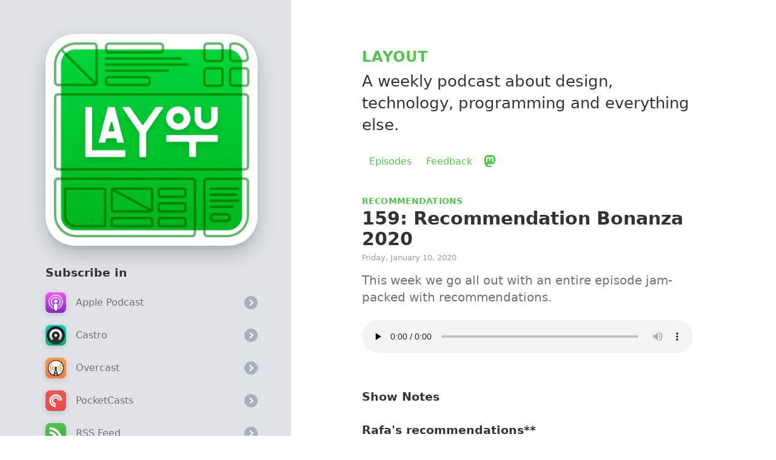

--- FILE ---
content_type: text/html; charset=UTF-8
request_url: https://layout.fm/episodes/159
body_size: 5132
content:
<!DOCTYPE html><html><head><meta charSet="utf-8"/><link rel="preload" as="style" href="/_next/static/css/b920728b2dc885b5.css"/><link rel="preload" as="style" href="/_next/static/css/8a0c11a3e97b8241.css"/><link rel="preload" as="script" href="/_next/static/chunks/webpack-56cf0ce666313a66.js"/><link rel="preload" as="script" href="/_next/static/chunks/framework-16c629f20e14e528.js"/><link rel="preload" as="script" href="/_next/static/chunks/main-5aaa3898cbfafdc1.js"/><link rel="preload" as="script" href="/_next/static/chunks/pages/_app-9925e99da2f214a5.js"/><link rel="preload" as="script" href="/_next/static/chunks/954-c4907f83b5f1642d.js"/><link rel="preload" as="script" href="/_next/static/chunks/217-05e216497be661f9.js"/><link rel="preload" as="script" href="/_next/static/chunks/pages/episodes/%5Bepisode%5D-1243980047731399.js"/><link rel="preload" as="script" href="/_next/static/RlIyVgGYC7rWF-5C0FnyZ/_buildManifest.js"/><link rel="preload" as="script" href="/_next/static/RlIyVgGYC7rWF-5C0FnyZ/_ssgManifest.js"/><link rel="preload" href="/_next/static/css/b920728b2dc885b5.css" as="style"/><link rel="preload" href="/_next/static/css/8a0c11a3e97b8241.css" as="style"/><meta name="viewport" content="width=device-width, initial-scale=1, shrink-to-fit=no"/><link rel="mask-icon" href="/favicon.svg" color="#3D933A"/><link rel="alternate" type="application/rss+xml" title="Layout" href="/rss"/><meta name="apple-itunes-app" content="app-id=1050276556"/><meta property="og:type" content="website"/><meta name="twitter:card" content="summary"/><meta name="twitter:creator" content="Kevin Clark &amp; Rafael Conde"/><title>159: Recommendation Bonanza 2020 — Layout</title><meta name="description" content="This week we go all out with an entire episode jam-packed with recommendations."/><meta property="og:description" content="This week we go all out with an entire episode jam-packed with recommendations."/><meta property="og:title" content="159: Recommendation Bonanza 2020 — Layout"/><meta property="og:image" content="https://layout.fm/layout-artwork.png"/><meta name="twitter:title" content="159: Recommendation Bonanza 2020 — Layout"/><meta name="twitter:description" content="This week we go all out with an entire episode jam-packed with recommendations."/><meta name="twitter:image" content="https://layout.fm/layout-artwork.png"/><meta name="next-head-count" content="16"/><link rel="stylesheet" href="/_next/static/css/b920728b2dc885b5.css" data-n-g=""/><link rel="stylesheet" href="/_next/static/css/8a0c11a3e97b8241.css" data-n-p=""/><noscript data-n-css=""></noscript><script defer="" noModule="" src="/_next/static/chunks/polyfills-c67a75d1b6f99dc8.js"></script><script src="/_next/static/chunks/webpack-56cf0ce666313a66.js" defer=""></script><script src="/_next/static/chunks/framework-16c629f20e14e528.js" defer=""></script><script src="/_next/static/chunks/main-5aaa3898cbfafdc1.js" defer=""></script><script src="/_next/static/chunks/pages/_app-9925e99da2f214a5.js" defer=""></script><script src="/_next/static/chunks/954-c4907f83b5f1642d.js" defer=""></script><script src="/_next/static/chunks/217-05e216497be661f9.js" defer=""></script><script src="/_next/static/chunks/pages/episodes/%5Bepisode%5D-1243980047731399.js" defer=""></script><script src="/_next/static/RlIyVgGYC7rWF-5C0FnyZ/_buildManifest.js" defer=""></script><script src="/_next/static/RlIyVgGYC7rWF-5C0FnyZ/_ssgManifest.js" defer=""></script></head><body><div id="__next"><div class="layout_container__XI0Sj"><div class="layout_main__5LqTR"><div><header class="header_header__XeOM1"><a class="header_logo__QC7ad" href="/">Layout</a><p class="header_tagline__Knf4O">A weekly podcast about design, technology, programming and everything else.</p><ul class="header_nav__wHGNI"><li class=""><a class="header_nav_link__vThGJ" href="/">Episodes</a></li><li class=""><a class="header_nav_link__vThGJ" href="/feedback">Feedback</a></li><li><a href="https://mastodon.design/@layout" class="header_mastodon_nav_link__Y5s28" rel="me"><svg width="20" height="20" xmlns="http://www.w3.org/2000/svg"><path d="M10.032 0c2.467.02 4.842.298 6.225.956 0 0 2.743 1.272 2.743 5.61v.351c-.005.89-.05 3.295-.383 5.073-.264 1.41-2.37 2.955-4.788 3.254-1.26.156-2.502.3-3.826.236a21.739 21.739 0 0 1-3.873-.535c0 .218.013.426.04.62.264 2.08 1.9 2.324 3.54 2.397l.318.012c1.431.051 2.734-.279 3.168-.403l.096-.028.056-.018.072 1.646s-1.228.684-3.417.81c-1.206.068-2.705-.032-4.45-.51-3.785-1.039-4.436-5.22-4.536-9.464-.03-1.26-.011-2.447-.011-3.44 0-4.34 2.743-5.611 2.743-5.611C5.132.298 7.505.021 9.972 0h.06Zm2.904 3c-1.07 0-1.88.42-2.415 1.26L10 5.154l-.52-.892C8.943 3.42 8.133 3 7.063 3c-.924 0-1.67.332-2.238.98C4.275 4.628 4 5.504 4 6.607V12h2.09V6.765c0-1.103.454-1.664 1.363-1.664 1.005 0 1.508.665 1.508 1.979v2.865h2.078V7.08c0-1.314.503-1.979 1.508-1.979.909 0 1.363.56 1.363 1.664V12H16V6.607c0-1.103-.275-1.979-.826-2.627-.569-.648-1.314-.98-2.238-.98Z" fill="currentColor"></path></svg></a></li></ul></header><div class="main_content__mi931"><div><header class="episode_header__gC6wn"><div class="pre_title">Recommendations</div><h2 class="episode_title__A4oPQ"><a href="/episodes/159">159: Recommendation Bonanza 2020</a></h2><time class="episode_time__1_qV9">Friday, January 10, 2020</time></header><p class="episode_description__pDcPj">This week we go all out with an entire episode jam-packed with recommendations.</p><audio src="https://feeds.soundcloud.com/stream/741488485-layout-226185254-159-recommendation-bonanza-2021.mp3" class="episode_player__AR1by" controls="" preload="none"></audio><div class="episode_show_notes__xgw5p"><h4>Show Notes</h4><h4>Rafa&#x27;s recommendations**</h4><ul><li>Things to look out for:<ul><li><a href="https://www.loom.com/">Loom</a><ul><li><a href="https://www.relay.fm/clockwise/322">Kevin&#x27;s episode on Clockwise</a></li></ul></li></ul></li><li><a href="https://pitch.com/">Pitch</a></li><li><a href="https://byte.co/">Byte</a></li><li>Interests:<ul><li><a href="https://www.youtube.com/user/samandniko">Corridor Crew</a></li><li><a href="https://www.youtube.com/channel/UCErSSa3CaP_GJxmFpdjG9Jw">Lessons from the Screenplay</a></li><li><a href="https://anchor.fm/beyondthescreenplay">Beyond the Screenplay Podcast</a><ul><li><a href="https://anchor.fm/beyondthescreenplay/episodes/Episode-24-Star-Wars--The-Original-Trilogy-e99mlm">Star Wars episodes</a></li><li><a href="https://www.patreon.com/beyondthescreenplay">Patreon</a></li></ul></li></ul></li><li>Music:<ul><li>Maggie Rogers<ul><li><a href="https://music.apple.com/us/artist/maggie-rogers/536790978">Apple Music</a></li><li><a href="https://open.spotify.com/artist/4NZvixzsSefsNiIqXn0NDe">Spotify</a></li><li><a href="https://www.youtube.com/watch?v=FAM1N1APk80">Pharrell Williams&#x27; reaction video</a></li></ul></li><li>Father of the Bride<ul><li><a href="https://music.apple.com/us/album/father-of-the-bride/1454428976">Apple Music</a></li><li><a href="https://open.spotify.com/album/1A3nVEWRJ8yvlPzawHI1pQ">Spotify</a></li></ul></li><li>Kevin&#x27;s addition: <a href="https://www.youtube.com/watch?v=kpx2-EMfdbg">Billie Eilish</a></li></ul></li><li>Comedy specials:<ul><li><a href="https://letterboxd.com/rafaelconde/">Rafa on Letterboxd</a></li><li><a href="https://www.netflix.com/nl-en/title/81062293">Mike Birbiglia: The New One</a></li><li><a href="https://www.netflix.com/nl-en/title/81058497">Seth Meyers: Lobby Baby</a></li></ul></li></ul><h4>Kevin&#x27;s recommendations</h4><ul><li><a href="https://store.leibal.com/products/wallet-type1">Wallet Type 1</a></li><li><a href="https://www.instagram.com/p/B1CYs7VgVKp/">Andrew Kim&#x27;s Instagram</a></li><li><a href="http://www.minimallyminimal.com/blog/2012/7/3/the-next-microsoft.html">Microsoft Redesign Project</a></li><li><a href="https://www.netflix.com/title/81031373">Don&#x27;t F*** With Cats</a></li><li><a href="https://craigmod.com/roden/">Craig Mod&#x27;s newsletter</a></li><li><a href="https://buttondown.email/fchimero">Frank Chimero&#x27;s newsletter</a></li><li><a href="http://investorfieldguide.com/instagram/">Invest Like The Best - Instagram cofounders</a></li></ul></div></div></div><div class="footer_footer___XP_5">Copyright Layout FM © <!-- -->2024</div></div></div><div class="layout_sidebar_spacer__Hdjtb"></div><div class="layout_sidebar__eF8Jt"><div class="sidebar_sidebar__vm1N3"><div class="sidebar_section__pVhWC"><div class="sidebar_subscribe__Njy_P"><div class="sidebar_artwork__QUM39"><a href="/"><img src="/layout-artwork-small.png" alt="Layout Artwork"/></a></div><h4 class="sidebar_subscribe_title__xS0i3">Subscribe in</h4><div class="sidebar_clients__7HKux"><a href="https://itunes.apple.com/ca/podcast/layout/id1050276556" target="_blank" rel="noopener noreferrer" class="sidebar_client__Jtu_2"><div class="sidebar_client_icon__gzllo"><img src="/podcast-icons/apple-podcasts.svg" width="34" height="34" alt="Apple Podcast"/></div><span>Apple Podcast</span><svg width="22" height="22" xmlns="http://www.w3.org/2000/svg" class="sidebar_chevron__OGHeu"><circle fill="currentColor" cx="11" cy="11" r="11"></circle><path stroke="#FFF" stroke-width="2" stroke-linecap="round" stroke-linejoin="round" d="M9.556 7L14 11l-4.444 4" fill="none"></path></svg></a><a href="https://castro.fm/podcast/d75570a4-d232-46ae-927c-535ac5b28cce" target="_blank" rel="noopener noreferrer" class="sidebar_client__Jtu_2"><div class="sidebar_client_icon__gzllo"><img src="/podcast-icons/castro.svg" width="34" height="34" alt="Castro"/></div><span>Castro</span><svg width="22" height="22" xmlns="http://www.w3.org/2000/svg" class="sidebar_chevron__OGHeu"><circle fill="currentColor" cx="11" cy="11" r="11"></circle><path stroke="#FFF" stroke-width="2" stroke-linecap="round" stroke-linejoin="round" d="M9.556 7L14 11l-4.444 4" fill="none"></path></svg></a><a href="https://overcast.fm/itunes1050276556/layout" target="_blank" rel="noopener noreferrer" class="sidebar_client__Jtu_2"><div class="sidebar_client_icon__gzllo"><img src="/podcast-icons/overcast-color.svg" width="34" height="34" alt="Overcast"/></div><span>Overcast</span><svg width="22" height="22" xmlns="http://www.w3.org/2000/svg" class="sidebar_chevron__OGHeu"><circle fill="currentColor" cx="11" cy="11" r="11"></circle><path stroke="#FFF" stroke-width="2" stroke-linecap="round" stroke-linejoin="round" d="M9.556 7L14 11l-4.444 4" fill="none"></path></svg></a><a href="http://pca.st/layout" target="_blank" rel="noopener noreferrer" class="sidebar_client__Jtu_2"><div class="sidebar_client_icon__gzllo"><img src="/podcast-icons/pocketcasts.svg" width="34" height="34" alt="PocketCasts"/></div><span>PocketCasts</span><svg width="22" height="22" xmlns="http://www.w3.org/2000/svg" class="sidebar_chevron__OGHeu"><circle fill="currentColor" cx="11" cy="11" r="11"></circle><path stroke="#FFF" stroke-width="2" stroke-linecap="round" stroke-linejoin="round" d="M9.556 7L14 11l-4.444 4" fill="none"></path></svg></a><a href="/rss" target="_blank" rel="noopener noreferrer" class="sidebar_client__Jtu_2"><div class="sidebar_client_icon__gzllo"><img src="/podcast-icons/rss.svg" width="34" height="34" alt="RSS Feed"/></div><span>RSS Feed</span><svg width="22" height="22" xmlns="http://www.w3.org/2000/svg" class="sidebar_chevron__OGHeu"><circle fill="currentColor" cx="11" cy="11" r="11"></circle><path stroke="#FFF" stroke-width="2" stroke-linecap="round" stroke-linejoin="round" d="M9.556 7L14 11l-4.444 4" fill="none"></path></svg></a></div></div></div><div class="sidebar_section__pVhWC"><h4>Hosted by</h4><ul class="sidebar_hosts__P96sc"><li class="sidebar_host__DlR3D"><img alt="Kevin Clark" loading="lazy" width="400" height="400" decoding="async" data-nimg="1" class="sidebar_avatar__J7fXa" style="color:transparent" srcSet="/_next/image?url=%2F_next%2Fstatic%2Fmedia%2Fkevin.90979350.jpg&amp;w=640&amp;q=75 1x, /_next/image?url=%2F_next%2Fstatic%2Fmedia%2Fkevin.90979350.jpg&amp;w=828&amp;q=75 2x" src="/_next/image?url=%2F_next%2Fstatic%2Fmedia%2Fkevin.90979350.jpg&amp;w=828&amp;q=75"/><div class="sidebar_host_details__MUQkO"><div class="sidebar_host_name__GtBZC">Kevin Clark</div></div><a href="https://mastodon.design/@kevin" class="sidebar_follow_button___kKJE">Follow</a></li><li class="sidebar_host__DlR3D"><img alt="Rafael Conde" loading="lazy" width="400" height="400" decoding="async" data-nimg="1" class="sidebar_avatar__J7fXa" style="color:transparent" srcSet="/_next/image?url=%2F_next%2Fstatic%2Fmedia%2Frafa.a2586ebd.png&amp;w=640&amp;q=75 1x, /_next/image?url=%2F_next%2Fstatic%2Fmedia%2Frafa.a2586ebd.png&amp;w=828&amp;q=75 2x" src="/_next/image?url=%2F_next%2Fstatic%2Fmedia%2Frafa.a2586ebd.png&amp;w=828&amp;q=75"/><div class="sidebar_host_details__MUQkO"><div class="sidebar_host_name__GtBZC">Rafael Conde</div></div><a href="https://mastodon.design/@rafa" class="sidebar_follow_button___kKJE">Follow</a></li></ul></div></div></div></div></div><script id="__NEXT_DATA__" type="application/json">{"props":{"pageProps":{"episode":{"_id":"159","description":"This week we go all out with an entire episode jam-packed with recommendations.","title":"Recommendation Bonanza 2020","duration":"01:19:12","_createdAt":"2023-05-27T19:41:53Z","_type":"episode","_updatedAt":"2023-05-29T02:30:03Z","audio_url":"https://feeds.soundcloud.com/stream/741488485-layout-226185254-159-recommendation-bonanza-2021.mp3","tag":"Recommendations","_rev":"E0vulMwINU3H9ETBrUSu0S","file_size":"38160889","episode_number":159,"sponsors":[],"publish_date":"2020-01-10T05:00:00.000Z","show_notes":[{"_key":"855a1c3d8c17","markDefs":[],"children":[{"_type":"span","marks":[],"text":"Rafa's recommendations**","_key":"855a1c3d8c170"}],"_type":"block","style":"h4"},{"listItem":"bullet","markDefs":[],"children":[{"_type":"span","marks":[],"text":"Things to look out for:","_key":"830819949d670"}],"level":1,"_type":"block","style":"normal","_key":"830819949d67"},{"markDefs":[{"href":"https://www.loom.com/","_key":"fe1ec9164d3c","_type":"link"}],"children":[{"_type":"span","marks":["fe1ec9164d3c"],"text":"Loom","_key":"1a16754f895f0"}],"level":2,"_type":"block","style":"normal","_key":"1a16754f895f","listItem":"bullet"},{"listItem":"bullet","markDefs":[{"_type":"link","href":"https://www.relay.fm/clockwise/322","_key":"e903922cfe80"}],"children":[{"_type":"span","marks":["e903922cfe80"],"text":"Kevin's episode on Clockwise","_key":"ec6256c693a50"}],"level":3,"_type":"block","style":"normal","_key":"ec6256c693a5"},{"children":[{"text":"Pitch","_key":"14971abae4b90","_type":"span","marks":["7582c24bcfd0"]}],"level":1,"_type":"block","style":"normal","_key":"14971abae4b9","listItem":"bullet","markDefs":[{"_type":"link","href":"https://pitch.com/","_key":"7582c24bcfd0"}]},{"children":[{"_type":"span","marks":["c37dbafb5026"],"text":"Byte","_key":"ae19d80718fa0"}],"level":1,"_type":"block","style":"normal","_key":"ae19d80718fa","listItem":"bullet","markDefs":[{"_type":"link","href":"https://byte.co/","_key":"c37dbafb5026"}]},{"_key":"6dc07dc5c338","listItem":"bullet","markDefs":[],"children":[{"_type":"span","marks":[],"text":"Interests:","_key":"6dc07dc5c3380"}],"level":1,"_type":"block","style":"normal"},{"level":2,"_type":"block","style":"normal","_key":"c1cc69c9d68d","listItem":"bullet","markDefs":[{"_type":"link","href":"https://www.youtube.com/user/samandniko","_key":"dc3458758809"}],"children":[{"_type":"span","marks":["dc3458758809"],"text":"Corridor Crew","_key":"c1cc69c9d68d0"}]},{"listItem":"bullet","markDefs":[{"_type":"link","href":"https://www.youtube.com/channel/UCErSSa3CaP_GJxmFpdjG9Jw","_key":"7eef76aa350c"}],"children":[{"marks":["7eef76aa350c"],"text":"Lessons from the Screenplay","_key":"984a31b4c0ef0","_type":"span"}],"level":2,"_type":"block","style":"normal","_key":"984a31b4c0ef"},{"_key":"f058f5785a8d","listItem":"bullet","markDefs":[{"_type":"link","href":"https://anchor.fm/beyondthescreenplay","_key":"2177d4f48f0c"}],"children":[{"_type":"span","marks":["2177d4f48f0c"],"text":"Beyond the Screenplay Podcast","_key":"f058f5785a8d0"}],"level":2,"_type":"block","style":"normal"},{"_key":"e3e6e3e63998","listItem":"bullet","markDefs":[{"_type":"link","href":"https://anchor.fm/beyondthescreenplay/episodes/Episode-24-Star-Wars--The-Original-Trilogy-e99mlm","_key":"e4fef18de769"}],"children":[{"_type":"span","marks":["e4fef18de769"],"text":"Star Wars episodes","_key":"e3e6e3e639980"}],"level":3,"_type":"block","style":"normal"},{"_type":"block","style":"normal","_key":"15a0a5c8e427","listItem":"bullet","markDefs":[{"_type":"link","href":"https://www.patreon.com/beyondthescreenplay","_key":"5e3351691d25"}],"children":[{"_key":"15a0a5c8e4270","_type":"span","marks":["5e3351691d25"],"text":"Patreon"}],"level":3},{"markDefs":[],"children":[{"_type":"span","marks":[],"text":"Music:","_key":"3463109392700"}],"level":1,"_type":"block","style":"normal","_key":"346310939270","listItem":"bullet"},{"listItem":"bullet","markDefs":[],"children":[{"_type":"span","marks":[],"text":"Maggie Rogers","_key":"cd687c4255cd0"}],"level":2,"_type":"block","style":"normal","_key":"cd687c4255cd"},{"listItem":"bullet","markDefs":[{"_type":"link","href":"https://music.apple.com/us/artist/maggie-rogers/536790978","_key":"50fd299e27ba"}],"children":[{"_type":"span","marks":["50fd299e27ba"],"text":"Apple Music","_key":"67d820d737a70"}],"level":3,"_type":"block","style":"normal","_key":"67d820d737a7"},{"markDefs":[{"_type":"link","href":"https://open.spotify.com/artist/4NZvixzsSefsNiIqXn0NDe","_key":"a7d87ce8fd31"}],"children":[{"_type":"span","marks":["a7d87ce8fd31"],"text":"Spotify","_key":"5b3d5a3a28b50"}],"level":3,"_type":"block","style":"normal","_key":"5b3d5a3a28b5","listItem":"bullet"},{"listItem":"bullet","markDefs":[{"_type":"link","href":"https://www.youtube.com/watch?v=FAM1N1APk80","_key":"c40c2bb020e8"}],"children":[{"_key":"627c8caa019f0","_type":"span","marks":["c40c2bb020e8"],"text":"Pharrell Williams' reaction video"}],"level":3,"_type":"block","style":"normal","_key":"627c8caa019f"},{"level":2,"_type":"block","style":"normal","_key":"0bfe59e54357","listItem":"bullet","markDefs":[],"children":[{"_type":"span","marks":[],"text":"Father of the Bride","_key":"0bfe59e543570"}]},{"level":3,"_type":"block","style":"normal","_key":"748921cc274d","listItem":"bullet","markDefs":[{"_type":"link","href":"https://music.apple.com/us/album/father-of-the-bride/1454428976","_key":"21319ab7a8db"}],"children":[{"_type":"span","marks":["21319ab7a8db"],"text":"Apple Music","_key":"748921cc274d0"}]},{"_type":"block","style":"normal","_key":"67807220568e","listItem":"bullet","markDefs":[{"_type":"link","href":"https://open.spotify.com/album/1A3nVEWRJ8yvlPzawHI1pQ","_key":"7796a2345e17"}],"children":[{"marks":["7796a2345e17"],"text":"Spotify","_key":"67807220568e0","_type":"span"}],"level":3},{"level":2,"_type":"block","style":"normal","_key":"6a0261956a68","listItem":"bullet","markDefs":[{"_key":"0786c3a59187","_type":"link","href":"https://www.youtube.com/watch?v=kpx2-EMfdbg"}],"children":[{"_type":"span","marks":[],"text":"Kevin's addition: ","_key":"6a0261956a680"},{"_type":"span","marks":["0786c3a59187"],"text":"Billie Eilish","_key":"6a0261956a681"}]},{"_type":"block","style":"normal","_key":"67afd8fd62ec","listItem":"bullet","markDefs":[],"children":[{"text":"Comedy specials:","_key":"67afd8fd62ec0","_type":"span","marks":[]}],"level":1},{"listItem":"bullet","markDefs":[{"_key":"839adb87096f","_type":"link","href":"https://letterboxd.com/rafaelconde/"}],"children":[{"marks":["839adb87096f"],"text":"Rafa on Letterboxd","_key":"3dbd98e0bc7a0","_type":"span"}],"level":2,"_type":"block","style":"normal","_key":"3dbd98e0bc7a"},{"_key":"5fd4aee30c61","listItem":"bullet","markDefs":[{"href":"https://www.netflix.com/nl-en/title/81062293","_key":"69a385e01986","_type":"link"}],"children":[{"_type":"span","marks":["69a385e01986"],"text":"Mike Birbiglia: The New One","_key":"5fd4aee30c610"}],"level":2,"_type":"block","style":"normal"},{"children":[{"_key":"8f2e27d1abd50","_type":"span","marks":["e66d28a0e738"],"text":"Seth Meyers: Lobby Baby"}],"level":2,"_type":"block","style":"normal","_key":"8f2e27d1abd5","listItem":"bullet","markDefs":[{"_type":"link","href":"https://www.netflix.com/nl-en/title/81058497","_key":"e66d28a0e738"}]},{"markDefs":[],"children":[{"_type":"span","marks":[],"text":"Kevin's recommendations","_key":"f336d9ad5c870"}],"_type":"block","style":"h4","_key":"f336d9ad5c87"},{"children":[{"_key":"0bb004d843320","_type":"span","marks":["7e64632faccd"],"text":"Wallet Type 1"}],"level":1,"_type":"block","style":"normal","_key":"0bb004d84332","listItem":"bullet","markDefs":[{"_type":"link","href":"https://store.leibal.com/products/wallet-type1","_key":"7e64632faccd"}]},{"style":"normal","_key":"decb1326a37a","listItem":"bullet","markDefs":[{"href":"https://www.instagram.com/p/B1CYs7VgVKp/","_key":"72ed70d761da","_type":"link"}],"children":[{"_type":"span","marks":["72ed70d761da"],"text":"Andrew Kim's Instagram","_key":"decb1326a37a0"}],"level":1,"_type":"block"},{"children":[{"_type":"span","marks":["1d09182e8b96"],"text":"Microsoft Redesign Project","_key":"2d1877920ac60"}],"level":1,"_type":"block","style":"normal","_key":"2d1877920ac6","listItem":"bullet","markDefs":[{"_key":"1d09182e8b96","_type":"link","href":"http://www.minimallyminimal.com/blog/2012/7/3/the-next-microsoft.html"}]},{"level":1,"_type":"block","style":"normal","_key":"38f63338e808","listItem":"bullet","markDefs":[{"_type":"link","href":"https://www.netflix.com/title/81031373","_key":"17cbd7922c2f"}],"children":[{"text":"Don't F*** With Cats","_key":"38f63338e8080","_type":"span","marks":["17cbd7922c2f"]}]},{"level":1,"_type":"block","style":"normal","_key":"b7ff64a455b5","listItem":"bullet","markDefs":[{"_type":"link","href":"https://craigmod.com/roden/","_key":"433a7bdc3321"}],"children":[{"_type":"span","marks":["433a7bdc3321"],"text":"Craig Mod's newsletter","_key":"b7ff64a455b50"}]},{"level":1,"_type":"block","style":"normal","_key":"23d14ffa09ad","listItem":"bullet","markDefs":[{"_type":"link","href":"https://buttondown.email/fchimero","_key":"8bf1b69a7b16"}],"children":[{"_type":"span","marks":["8bf1b69a7b16"],"text":"Frank Chimero's newsletter","_key":"23d14ffa09ad0"}]},{"listItem":"bullet","markDefs":[{"_key":"fab5893e3ee4","_type":"link","href":"http://investorfieldguide.com/instagram/"}],"children":[{"marks":["fab5893e3ee4"],"text":"Invest Like The Best - Instagram cofounders","_key":"737205e27f9d0","_type":"span"}],"level":1,"_type":"block","style":"normal","_key":"737205e27f9d"}],"slug":{"current":"159","_type":"slug"},"custom_artwork":null,"presentation":{"title":"159: Recommendation Bonanza 2020","date":"Friday, January 10, 2020","url":"/episodes/159"}}},"__N_SSG":true},"page":"/episodes/[episode]","query":{"episode":"159"},"buildId":"RlIyVgGYC7rWF-5C0FnyZ","isFallback":false,"gsp":true,"scriptLoader":[]}</script></body></html>

--- FILE ---
content_type: text/css; charset=UTF-8
request_url: https://layout.fm/_next/static/css/b920728b2dc885b5.css
body_size: 395
content:
:root{--accent:#50c54c;--accent-active:#409e3d;--subdued-accent:#9cbda4;--neutral-highlight:rgba(0,28,56,.065);--neutral-accent:rgba(0,28,56,.25);--background:#fff;--secondary-background:#f7f9fa;--sidebar-background:#dfe3e8;--light-grey:#f7f9fa;--text:#333;--secondary-text:#6f7275;--tertiary-text:#999;--separator:rgba(0,0,0,.1);--separator-solid:#e4e6e5;--sidebar-separator:#fff;--thick-border-color:#e3e6e9}@supports (color:color(display-p3 1 1 1)){:root{--accent:color(display-p3 0.296 0.738 0.28);--accent-transparent:color(display-p3 0.296 0.738 0.28/0.1);--accent-active:color(display-p3 0.082 0.653 0.064)}}@media (prefers-color-scheme:dark){:root{--accent:#50c54c;--accent-active:hsla(0,0%,100%,.1);--semi-transparent-accent:rgba(80,197,76,.3);--neutral-highlight:hsla(0,0%,100%,.065);--neutral-accent:#73777c;--background:#000;--secondary-background:#202123;--sidebar-background:#3c3e40;--light-grey:#f7f9fa;--text:#fff;--secondary-text:hsla(0,0%,100%,.8);--tertiary-text:hsla(0,0%,100%,.6);--separator:hsla(0,0%,100%,.15);--separator-solid:#262627;--sidebar-separator:hsla(0,0%,100%,.1);--thick-border-color:var(--background)}@supports (color:color(display-p3 1 1 1)){:root{--accent:color(display-p3 0.331 0.826 0.314);--accent-transparent:color(display-p3 0.331 0.826 0.314/0.15);--accent-active:color(display-p3 0.4 1 0.38)}}}body{font-family:system-ui,sans-serif;background:var(--background);color:var(--text);margin:0}body,html{width:100%;height:100%}a{color:var(--accent);text-decoration:none;transition:all .2s ease-in-out;transition-property:color,background,transform}a:hover{color:var(--accent-active)}img{max-width:100%;display:block}p{line-height:1.6em;color:var(--secondary-text);margin:0}p+p{margin-top:1.6em}ul{margin:0;padding:0;list-style-type:none}h2{font-size:1.375rem;margin:0 0 .5em}h2,h4{font-weight:600}h4{font-size:1.2em;margin:0 0 1em;line-height:1.4em;display:block}*+h4{margin-top:1.5em}.pre_title{text-transform:uppercase;font-size:.75rem;font-weight:600;margin-bottom:.25em;letter-spacing:.01em;color:var(--accent)}.pre_title,svg{display:block}@media (min-width:650px){h2{font-size:1.85rem}.pre_title{font-size:.875rem}}

--- FILE ---
content_type: text/css; charset=UTF-8
request_url: https://layout.fm/_next/static/css/8a0c11a3e97b8241.css
body_size: 1297
content:
.button_button__apsBc{background:var(--accent);color:#fff;border-radius:10px;display:block;text-align:center;padding:1.2em 1.5em;font-weight:600;box-shadow:0 2px 4px var(--semi-transparent-accent);cursor:pointer;color:var(--background)}.button_button__apsBc:hover{color:var(--background);background:var(--accent-active)}.button_button__apsBc:active{transform:scale(.9)}p+.button_button__apsBc{margin-top:1.5rem}@media (min-width:650px){.button_button__apsBc{display:inline-block}}.list_list__X9V0l{padding:0 0 0 1.5em;display:grid;grid-gap:1rem;gap:1rem}.list_item__CoH_C{position:relative;line-height:1.6em;color:var(--secondary-text)}.list_item__CoH_C:before{content:"";display:block;width:6px;height:6px;background:var(--neutral-accent);border-radius:50%;position:absolute;top:.5em;right:100%;margin-right:.5em}.episode_header__gC6wn{margin-bottom:1rem}.episode_title__A4oPQ{margin-bottom:0}.episode_title__A4oPQ a{color:var(--text)}.episode_title__A4oPQ a:hover{color:var(--accent)}.episode_time__1_qV9{margin-top:.5em;font-size:.8em;color:var(--tertiary-text);display:block}.episode_player__AR1by{width:100%;margin-top:1.5rem;margin-bottom:1.5rem}.episode_show_notes__xgw5p{padding-bottom:3rem;margin-top:2em}.episode_show_notes__xgw5p ul{padding:0 0 0 1.5em;display:grid;grid-gap:.25rem;gap:.25rem}.episode_show_notes__xgw5p li{position:relative;line-height:1.6em;color:var(--secondary-text)}.episode_show_notes__xgw5p li:before{content:"";display:block;width:6px;height:6px;background:var(--neutral-accent);border-radius:50%;position:absolute;top:.5em;right:100%;margin-right:.5em}@media (min-width:650px){.episode_description__pDcPj{font-size:1.25rem;line-height:1.4em}}.header_header__XeOM1{margin-top:1.5rem}.header_logo__QC7ad{display:block;font-size:24px;text-transform:uppercase;font-weight:800;letter-spacing:.04em}.header_tagline__Knf4O{font-size:22px;line-height:1.4em;margin-top:.5rem;color:var(--text);margin-bottom:0}.header_nav__wHGNI{box-sizing:border-box;margin:0;padding:1.5em 0;display:flex;list-style-type:none;gap:.875rem;align-items:center}.header_mastodon_nav_link__Y5s28{padding:.5em .45em}.header_mastodon_nav_link__Y5s28,.header_nav_link__vThGJ{border-radius:2em;display:block;background:var(--accent-transparent)}.header_nav_link__vThGJ{line-height:1.6;padding:.25em .75em}.header_active__ydQw3 .header_nav_link__vThGJ{padding:.25em .75em;background:var(--accent);color:var(--background);font-weight:500}.header_active__ydQw3 .header_nav_link__vThGJ:hover{background:var(--accent-active)}@media (min-width:650px){.header_header__XeOM1{margin-top:3.5rem}.header_tagline__Knf4O{font-size:1.625rem}}@media (min-width:900px){.header_header__XeOM1{margin-top:5rem}}.footer_footer___XP_5{padding:1rem 0 2rem;color:var(--tertiary-text);font-size:.875rem}.main_content__mi931{padding-bottom:2em;padding-top:1em}.sidebar_sidebar__vm1N3,.sidebar_standalone_sidebar__d88ip{background:var(--sidebar-background)}.sidebar_standalone_sidebar__d88ip{position:relative;display:none;z-index:30}.sidebar_standalone_sidebar__d88ip:before{content:"";position:absolute;left:-100%;height:100%;width:400%;top:0;z-index:-1;background:var(--sidebar-background)}.sidebar_section__pVhWC{padding:2rem 0}.sidebar_section__pVhWC+.sidebar_section__pVhWC{border-top:2px solid var(--sidebar-separator)}.sidebar_subscribe__Njy_P{position:relative}.sidebar_artwork__QUM39{box-shadow:0 14px 32px rgba(0,0,0,.2),0 5px 5px rgba(0,0,0,.05);border-radius:48px;margin-bottom:2em;background:var(--accent);overflow:hidden}.sidebar_artwork__QUM39>span{display:block!important}.sidebar_clients__7HKux{grid-gap:1.25rem;gap:1.25rem;display:grid}.sidebar_client__Jtu_2{display:grid;grid-template-columns:auto 1fr auto;align-items:center;grid-gap:1rem;gap:1rem;color:var(--secondary-text);padding:.5rem;margin:-.5rem;border-radius:14px}.sidebar_client__Jtu_2:hover{color:var(--secondary-text);background:var(--neutral-highlight)}.sidebar_client_icon__gzllo{filter:drop-shadow(0 2px 4px rgba(0,0,0,.15))}.sidebar_chevron__OGHeu{color:var(--neutral-accent)}.sidebar_hosts__P96sc{list-style-type:none;margin:0;padding:0;display:grid;grid-gap:1.5rem;gap:1.5rem}.sidebar_host__DlR3D{display:grid;grid-template-columns:50px 1fr auto;grid-gap:.75rem;gap:.75rem;align-items:center}.sidebar_avatar__J7fXa{border-radius:50%;overflow:hidden;height:auto}.sidebar_host_details__MUQkO{display:grid;grid-template-columns:1fr;grid-gap:.125rem;gap:.125rem}.sidebar_host_name__GtBZC{font-weight:600}.sidebar_host_username__8HUve{color:var(--secondary-text)}.sidebar_follow_button___kKJE{padding:.3em 1em .4em;border-radius:20px;background:var(--neutral-accent);color:#fff;font-weight:600;font-size:.875rem;text-transform:uppercase;transition:.2s ease-in-out;transition-property:background,box-shadow;line-height:1.6em}.sidebar_follow_button___kKJE:hover{background:var(--accent);color:#fff;box-shadow:0 2px 4px rgba(80,197,76,.3)}@media (max-width:900px){.sidebar_subscribe__Njy_P{padding-right:calc(10% + 1.5rem)}.sidebar_subscribe_title__xS0i3{margin-top:0}.sidebar_artwork__QUM39{position:absolute;left:90%;height:100%;aspect-ratio:1}.sidebar_standalone_sidebar__d88ip{display:block}}.layout_container__XI0Sj{grid-auto-flow:dense;grid-template-columns:[sidebarSpacer] auto [sidebar] minmax(auto,460px) [main] minmax(auto,780px) [mainSpacer] auto;min-height:100vh;overflow-x:hidden}.layout_main__5LqTR{grid-column-start:main;padding:0 1rem}.layout_sidebar__eF8Jt{grid-column-start:sidebar;padding:0 1rem;background:var(--sidebar-background);z-index:30}.layout_sidebar_spacer__Hdjtb{background:var(--sidebar-background);grid-column-start:sidebarSpacer;z-index:2}@media (min-width:650px){.layout_main__5LqTR,.layout_sidebar__eF8Jt{padding:0 12%}}@media (min-width:900px){.layout_container__XI0Sj{display:grid}.layout_main__5LqTR{padding:0 15%}.layout_sidebar__eF8Jt{padding:1.5em 12%}}

--- FILE ---
content_type: text/css; charset=UTF-8
request_url: https://layout.fm/_next/static/css/f31575374db32db3.css
body_size: 2482
content:
.button_button__apsBc{background:var(--accent);color:#fff;border-radius:10px;display:block;text-align:center;padding:1.2em 1.5em;font-weight:600;box-shadow:0 2px 4px var(--semi-transparent-accent);cursor:pointer;color:var(--background)}.button_button__apsBc:hover{color:var(--background);background:var(--accent-active)}.button_button__apsBc:active{transform:scale(.9)}p+.button_button__apsBc{margin-top:1.5rem}@media (min-width:650px){.button_button__apsBc{display:inline-block}}.list_list__X9V0l{padding:0 0 0 1.5em;display:grid;grid-gap:1rem;gap:1rem}.list_item__CoH_C{position:relative;line-height:1.6em;color:var(--secondary-text)}.list_item__CoH_C:before{content:"";display:block;width:6px;height:6px;background:var(--neutral-accent);border-radius:50%;position:absolute;top:.5em;right:100%;margin-right:.5em}.episode_header__gC6wn{margin-bottom:1rem}.episode_title__A4oPQ{margin-bottom:0}.episode_title__A4oPQ a{color:var(--text)}.episode_title__A4oPQ a:hover{color:var(--accent)}.episode_time__1_qV9{margin-top:.5em;font-size:.8em;color:var(--tertiary-text);display:block}.episode_player__AR1by{width:100%;margin-top:1.5rem;margin-bottom:1.5rem}.episode_show_notes__xgw5p{padding-bottom:3rem;margin-top:2em}.episode_show_notes__xgw5p ul{padding:0 0 0 1.5em;display:grid;grid-gap:.25rem;gap:.25rem}.episode_show_notes__xgw5p li{position:relative;line-height:1.6em;color:var(--secondary-text)}.episode_show_notes__xgw5p li:before{content:"";display:block;width:6px;height:6px;background:var(--neutral-accent);border-radius:50%;position:absolute;top:.5em;right:100%;margin-right:.5em}@media (min-width:650px){.episode_description__pDcPj{font-size:1.25rem;line-height:1.4em}}.episode_list_episode__8Ybd4{padding:2rem 0}@media (min-width:650px){.episode_list_episode__8Ybd4{padding:3rem 0}}.sidebar_sidebar__vm1N3,.sidebar_standalone_sidebar__d88ip{background:var(--sidebar-background)}.sidebar_standalone_sidebar__d88ip{position:relative;display:none;z-index:30}.sidebar_standalone_sidebar__d88ip:before{content:"";position:absolute;left:-100%;height:100%;width:400%;top:0;z-index:-1;background:var(--sidebar-background)}.sidebar_section__pVhWC{padding:2rem 0}.sidebar_section__pVhWC+.sidebar_section__pVhWC{border-top:2px solid var(--sidebar-separator)}.sidebar_subscribe__Njy_P{position:relative}.sidebar_artwork__QUM39{box-shadow:0 14px 32px rgba(0,0,0,.2),0 5px 5px rgba(0,0,0,.05);border-radius:48px;margin-bottom:2em;background:var(--accent);overflow:hidden}.sidebar_artwork__QUM39>span{display:block!important}.sidebar_clients__7HKux{grid-gap:1.25rem;gap:1.25rem;display:grid}.sidebar_client__Jtu_2{display:grid;grid-template-columns:auto 1fr auto;align-items:center;grid-gap:1rem;gap:1rem;color:var(--secondary-text);padding:.5rem;margin:-.5rem;border-radius:14px}.sidebar_client__Jtu_2:hover{color:var(--secondary-text);background:var(--neutral-highlight)}.sidebar_client_icon__gzllo{filter:drop-shadow(0 2px 4px rgba(0,0,0,.15))}.sidebar_chevron__OGHeu{color:var(--neutral-accent)}.sidebar_hosts__P96sc{list-style-type:none;margin:0;padding:0;display:grid;grid-gap:1.5rem;gap:1.5rem}.sidebar_host__DlR3D{display:grid;grid-template-columns:50px 1fr auto;grid-gap:.75rem;gap:.75rem;align-items:center}.sidebar_avatar__J7fXa{border-radius:50%;overflow:hidden;height:auto}.sidebar_host_details__MUQkO{display:grid;grid-template-columns:1fr;grid-gap:.125rem;gap:.125rem}.sidebar_host_name__GtBZC{font-weight:600}.sidebar_host_username__8HUve{color:var(--secondary-text)}.sidebar_follow_button___kKJE{padding:.3em 1em .4em;border-radius:20px;background:var(--neutral-accent);color:#fff;font-weight:600;font-size:.875rem;text-transform:uppercase;transition:.2s ease-in-out;transition-property:background,box-shadow;line-height:1.6em}.sidebar_follow_button___kKJE:hover{background:var(--accent);color:#fff;box-shadow:0 2px 4px rgba(80,197,76,.3)}@media (max-width:900px){.sidebar_subscribe__Njy_P{padding-right:calc(10% + 1.5rem)}.sidebar_subscribe_title__xS0i3{margin-top:0}.sidebar_artwork__QUM39{position:absolute;left:90%;height:100%;aspect-ratio:1}.sidebar_standalone_sidebar__d88ip{display:block}}.polaroid_carousel_polaroid__QvcYf{--border-radius:14px;--border:8px;height:200px;border:var(--border) solid #fff;box-shadow:0 8px 40px rgba(0,0,0,.2);width:max-content;border-radius:var(--border-radius);background:#f4f4f4;display:inline-block}.polaroid_carousel_image__7LGCJ{max-height:100%;width:auto;border-radius:calc(var(--border-radius) - var(--border));opacity:0;transition:opacity 1s linear}.polaroid_carousel_visible__EmMyo .polaroid_carousel_image__7LGCJ{opacity:1}.polaroid_carousel_container__IZ67d{margin:0 -1.5rem;max-width:calc(100% + 6rem);overflow:hidden}@media (min-width:650px){.polaroid_carousel_container__IZ67d{margin:0 -3rem}}@keyframes polaroid_carousel_slide__3gQWV{to{translate:-791px;translate:-1651px}}.polaroid_carousel_carousel__NlXBP{padding:3rem 0;white-space:nowrap;float:left;overflow:hidden;translate:-25.5px;animation:polaroid_carousel_slide__3gQWV 50s linear infinite forwards}.polaroid_carousel_carousel__NlXBP::-webkit-scrollbar{display:none}.polaroid_carousel_carousel__NlXBP>:nth-child(odd){rotate:3deg}.polaroid_carousel_carousel__NlXBP>:nth-child(2n){rotate:-8deg}.goodbye_section_background__szgAz{position:relative;padding:0;--gradient-color:rgba(32,106,30,.15);--pill-background:#fff;--pill-text-color:var(--accent);--signature-color:#0064cc}.goodbye_section_background__szgAz:before{content:"";position:absolute;left:-100%;height:100%;width:400%;top:0;z-index:-1}.goodbye_section_background__szgAz,.goodbye_section_background__szgAz:before{background:var(--accent)}.goodbye_section_container__ai3_L{overflow-y:hidden;margin:0 -4rem;padding:0 4rem;max-height:1400px;transition:max-height .3s ease-in-out}.goodbye_section_note__nBgfz{padding:1.5rem;margin:1.5rem 0 5rem;font-size:16px;filter:drop-shadow(0 2px 32px rgb(0 0 0/30%));transition:rotate .3s ease-in-out;position:relative}.goodbye_section_note__nBgfz:before{content:"";position:absolute;inset:0;border:100px solid;border-image:url(/images/pagecurl.svg) 109 fill;z-index:-1}.goodbye_section_expanded__a8r_f .goodbye_section_note__nBgfz{rotate:0deg}.goodbye_section_note__nBgfz>p:first-of-type{font-size:.875em}.goodbye_section_note__nBgfz>p:nth-of-type(2){color:var(--text);font-size:1.2em;line-height:1.4;margin-top:1rem}.goodbye_section_collapsed__STWDf .goodbye_section_container__ai3_L{max-height:300px}@media (min-width:650px){.goodbye_section_container__ai3_L{margin:0 -6rem}.goodbye_section_note__nBgfz{padding:3rem;margin:3rem 0 5rem;rotate:1deg;font-size:18px}.goodbye_section_collapsed__STWDf .goodbye_section_container__ai3_L{max-height:400px}}.goodbye_section_button__ac7KA{-webkit-appearance:none;-moz-appearance:none;appearance:none;position:absolute;bottom:1.5rem;left:50%;translate:-50%;background:var(--pill-background);border:none;border-radius:20px;box-shadow:0 4px 20px rgba(16,95,13,.2),0 1px 5px rgba(16,95,13,.2);font-size:inherit;padding:.5em 1em;cursor:pointer;color:var(--pill-text-color)}.goodbye_section_shade__hCRva{background:linear-gradient(transparent,var(--gradient-color));position:absolute;bottom:0;left:-600%;right:-600%;height:100px;transition:opacity .1s ease-in;transition-delay:.1s}.goodbye_section_expanded__a8r_f .goodbye_section_shade__hCRva{opacity:0}.goodbye_section_kevin__Yut9S path:first-child{stroke-dasharray:233;stroke-dashoffset:233}.goodbye_section_kevin__Yut9S.goodbye_section_visible__CUVO6 path:first-child{animation:goodbye_section_dash__bSev3 1s linear forwards}.goodbye_section_kevin__Yut9S path:nth-child(2){stroke-dasharray:6;stroke-dashoffset:6}.goodbye_section_kevin__Yut9S.goodbye_section_visible__CUVO6 path:nth-child(2){animation:goodbye_section_dash__bSev3 .1s linear forwards;animation-delay:1s}.goodbye_section_rafa__89DkS{stroke-dasharray:285;stroke-dashoffset:285}.goodbye_section_rafa__89DkS.goodbye_section_visible__CUVO6{animation:goodbye_section_dash__bSev3 1s linear forwards;animation-delay:1.1s}@keyframes goodbye_section_dash__bSev3{to{stroke-dashoffset:0}}.goodbye_section_signatures__57x_6{display:flex;justify-content:flex-end;gap:2rem;margin-top:1.5rem;margin-bottom:-.5rem;color:var(--signature-color);padding-right:2rem}@media (prefers-color-scheme:dark){.goodbye_section_background__szgAz{--pill-background:#444;--pill-text-color:#fff;--signature-color:#1789ff}.goodbye_section_note__nBgfz:before{border-image:url(/images/pagecurl-dark.svg) 109 fill}}.pagination_pagination__h7T5_{margin-top:2rem;background:var(--accent-transparent);display:flex;align-items:center;justify-content:space-between;border-radius:28px;container-type:inline-size;container-name:pagination}.pagination_pagination__h7T5_>*{padding:1em 1.25em}.pagination_label__81c8J{font-size:.875rem;color:var(--subdued-accent)}@container pagination (max-width: 490px){.pagination_pagination__h7T5_:has(>.pagination_link__gpFUU:nth-child(3)) .pagination_label__81c8J{display:none}}.pagination_link__gpFUU{display:flex;align-items:baseline;gap:.75em}.pagination_older__1Mdoc{font-weight:500}.header_header__XeOM1{margin-top:1.5rem}.header_logo__QC7ad{display:block;font-size:24px;text-transform:uppercase;font-weight:800;letter-spacing:.04em}.header_tagline__Knf4O{font-size:22px;line-height:1.4em;margin-top:.5rem;color:var(--text);margin-bottom:0}.header_nav__wHGNI{box-sizing:border-box;margin:0;padding:1.5em 0;display:flex;list-style-type:none;gap:.875rem;align-items:center}.header_mastodon_nav_link__Y5s28{padding:.5em .45em}.header_mastodon_nav_link__Y5s28,.header_nav_link__vThGJ{border-radius:2em;display:block;background:var(--accent-transparent)}.header_nav_link__vThGJ{line-height:1.6;padding:.25em .75em}.header_active__ydQw3 .header_nav_link__vThGJ{padding:.25em .75em;background:var(--accent);color:var(--background);font-weight:500}.header_active__ydQw3 .header_nav_link__vThGJ:hover{background:var(--accent-active)}@media (min-width:650px){.header_header__XeOM1{margin-top:3.5rem}.header_tagline__Knf4O{font-size:1.625rem}}@media (min-width:900px){.header_header__XeOM1{margin-top:5rem}}.footer_footer___XP_5{padding:1rem 0 2rem;color:var(--tertiary-text);font-size:.875rem}.main_content__mi931{padding-bottom:2em;padding-top:1em}.layout_container__XI0Sj{grid-auto-flow:dense;grid-template-columns:[sidebarSpacer] auto [sidebar] minmax(auto,460px) [main] minmax(auto,780px) [mainSpacer] auto;min-height:100vh;overflow-x:hidden}.layout_main__5LqTR{grid-column-start:main;padding:0 1rem}.layout_sidebar__eF8Jt{grid-column-start:sidebar;padding:0 1rem;background:var(--sidebar-background);z-index:30}.layout_sidebar_spacer__Hdjtb{background:var(--sidebar-background);grid-column-start:sidebarSpacer;z-index:2}@media (min-width:650px){.layout_main__5LqTR,.layout_sidebar__eF8Jt{padding:0 12%}}@media (min-width:900px){.layout_container__XI0Sj{display:grid}.layout_main__5LqTR{padding:0 15%}.layout_sidebar__eF8Jt{padding:1.5em 12%}}

--- FILE ---
content_type: text/css; charset=UTF-8
request_url: https://layout.fm/_next/static/css/83903c8ba151e5e3.css
body_size: 927
content:
.header_header__XeOM1{margin-top:1.5rem}.header_logo__QC7ad{display:block;font-size:24px;text-transform:uppercase;font-weight:800;letter-spacing:.04em}.header_tagline__Knf4O{font-size:22px;line-height:1.4em;margin-top:.5rem;color:var(--text);margin-bottom:0}.header_nav__wHGNI{box-sizing:border-box;margin:0;padding:1.5em 0;display:flex;list-style-type:none;gap:.875rem;align-items:center}.header_mastodon_nav_link__Y5s28{padding:.5em .45em}.header_mastodon_nav_link__Y5s28,.header_nav_link__vThGJ{border-radius:2em;display:block;background:var(--accent-transparent)}.header_nav_link__vThGJ{line-height:1.6;padding:.25em .75em}.header_active__ydQw3 .header_nav_link__vThGJ{padding:.25em .75em;background:var(--accent);color:var(--background);font-weight:500}.header_active__ydQw3 .header_nav_link__vThGJ:hover{background:var(--accent-active)}@media (min-width:650px){.header_header__XeOM1{margin-top:3.5rem}.header_tagline__Knf4O{font-size:1.625rem}}@media (min-width:900px){.header_header__XeOM1{margin-top:5rem}}.footer_footer___XP_5{padding:1rem 0 2rem;color:var(--tertiary-text);font-size:.875rem}.main_content__mi931{padding-bottom:2em;padding-top:1em}.sidebar_sidebar__vm1N3,.sidebar_standalone_sidebar__d88ip{background:var(--sidebar-background)}.sidebar_standalone_sidebar__d88ip{position:relative;display:none;z-index:30}.sidebar_standalone_sidebar__d88ip:before{content:"";position:absolute;left:-100%;height:100%;width:400%;top:0;z-index:-1;background:var(--sidebar-background)}.sidebar_section__pVhWC{padding:2rem 0}.sidebar_section__pVhWC+.sidebar_section__pVhWC{border-top:2px solid var(--sidebar-separator)}.sidebar_subscribe__Njy_P{position:relative}.sidebar_artwork__QUM39{box-shadow:0 14px 32px rgba(0,0,0,.2),0 5px 5px rgba(0,0,0,.05);border-radius:48px;margin-bottom:2em;background:var(--accent);overflow:hidden}.sidebar_artwork__QUM39>span{display:block!important}.sidebar_clients__7HKux{grid-gap:1.25rem;gap:1.25rem;display:grid}.sidebar_client__Jtu_2{display:grid;grid-template-columns:auto 1fr auto;align-items:center;grid-gap:1rem;gap:1rem;color:var(--secondary-text);padding:.5rem;margin:-.5rem;border-radius:14px}.sidebar_client__Jtu_2:hover{color:var(--secondary-text);background:var(--neutral-highlight)}.sidebar_client_icon__gzllo{filter:drop-shadow(0 2px 4px rgba(0,0,0,.15))}.sidebar_chevron__OGHeu{color:var(--neutral-accent)}.sidebar_hosts__P96sc{list-style-type:none;margin:0;padding:0;display:grid;grid-gap:1.5rem;gap:1.5rem}.sidebar_host__DlR3D{display:grid;grid-template-columns:50px 1fr auto;grid-gap:.75rem;gap:.75rem;align-items:center}.sidebar_avatar__J7fXa{border-radius:50%;overflow:hidden;height:auto}.sidebar_host_details__MUQkO{display:grid;grid-template-columns:1fr;grid-gap:.125rem;gap:.125rem}.sidebar_host_name__GtBZC{font-weight:600}.sidebar_host_username__8HUve{color:var(--secondary-text)}.sidebar_follow_button___kKJE{padding:.3em 1em .4em;border-radius:20px;background:var(--neutral-accent);color:#fff;font-weight:600;font-size:.875rem;text-transform:uppercase;transition:.2s ease-in-out;transition-property:background,box-shadow;line-height:1.6em}.sidebar_follow_button___kKJE:hover{background:var(--accent);color:#fff;box-shadow:0 2px 4px rgba(80,197,76,.3)}@media (max-width:900px){.sidebar_subscribe__Njy_P{padding-right:calc(10% + 1.5rem)}.sidebar_subscribe_title__xS0i3{margin-top:0}.sidebar_artwork__QUM39{position:absolute;left:90%;height:100%;aspect-ratio:1}.sidebar_standalone_sidebar__d88ip{display:block}}.layout_container__XI0Sj{grid-auto-flow:dense;grid-template-columns:[sidebarSpacer] auto [sidebar] minmax(auto,460px) [main] minmax(auto,780px) [mainSpacer] auto;min-height:100vh;overflow-x:hidden}.layout_main__5LqTR{grid-column-start:main;padding:0 1rem}.layout_sidebar__eF8Jt{grid-column-start:sidebar;padding:0 1rem;background:var(--sidebar-background);z-index:30}.layout_sidebar_spacer__Hdjtb{background:var(--sidebar-background);grid-column-start:sidebarSpacer;z-index:2}@media (min-width:650px){.layout_main__5LqTR,.layout_sidebar__eF8Jt{padding:0 12%}}@media (min-width:900px){.layout_container__XI0Sj{display:grid}.layout_main__5LqTR{padding:0 15%}.layout_sidebar__eF8Jt{padding:1.5em 12%}}

--- FILE ---
content_type: application/javascript; charset=UTF-8
request_url: https://layout.fm/_next/static/chunks/pages/_app-9925e99da2f214a5.js
body_size: 839
content:
(self.webpackChunk_N_E=self.webpackChunk_N_E||[]).push([[888],{1118:function(t,e,n){(window.__NEXT_P=window.__NEXT_P||[]).push(["/_app",function(){return n(1076)}])},620:function(t,e,n){"use strict";var r=n(5893),o=n(9008),i=n.n(o);let a="Layout";e.Z=t=>{let{title:e,description:n,artwork:o}=t,s=o?"https://layout.fm"+o:"https://layout.fm/layout-artwork.png",c=null!=e?"".concat(e," — ").concat(a):a;return n=n||"A weekly podcast about design, technology, programming and everything else.",(0,r.jsxs)(i(),{children:["// Shared",(0,r.jsx)("meta",{name:"viewport",content:"width=device-width, initial-scale=1, shrink-to-fit=no"},"viewport"),(0,r.jsx)("link",{rel:"mask-icon",href:"/favicon.svg",color:"#3D933A"},"mask-icon"),(0,r.jsx)("link",{rel:"alternate",type:"application/rss+xml",title:a,href:"/rss"},"rss"),(0,r.jsx)("meta",{name:"apple-itunes-app",content:"app-id=1050276556"},"itunes"),(0,r.jsx)("meta",{property:"og:type",content:"website"},"og:type"),(0,r.jsx)("meta",{name:"twitter:card",content:"summary"},"twitter:card"),(0,r.jsx)("meta",{name:"twitter:creator",content:"Kevin Clark & Rafael Conde"},"twitter:creator"),"// Defaults",(0,r.jsx)("title",{children:c},"title"),(0,r.jsx)("meta",{name:"description",content:n},"description"),(0,r.jsx)("meta",{property:"og:description",content:n},"og:description"),(0,r.jsx)("meta",{property:"og:title",content:c},"og:title"),(0,r.jsx)("meta",{property:"og:image",content:s},"og:image"),(0,r.jsx)("meta",{name:"twitter:title",content:c},"twitter:title"),(0,r.jsx)("meta",{name:"twitter:description",content:n},"twitter:description"),(0,r.jsx)("meta",{name:"twitter:image",content:s},"twitter:image")]})}},1076:function(t,e,n){"use strict";n.r(e),n.d(e,{default:function(){return i}});var r=n(5893);n(740);var o=n(620);function i(t){let{Component:e,pageProps:n}=t;return(0,r.jsxs)(r.Fragment,{children:[(0,r.jsx)(o.Z,{}),(0,r.jsx)(e,{...n})]})}},740:function(){},9008:function(t,e,n){t.exports=n(429)},5251:function(t,e,n){"use strict";/**
 * @license React
 * react-jsx-runtime.production.min.js
 *
 * Copyright (c) Facebook, Inc. and its affiliates.
 *
 * This source code is licensed under the MIT license found in the
 * LICENSE file in the root directory of this source tree.
 */var r=n(7294),o=Symbol.for("react.element"),i=Symbol.for("react.fragment"),a=Object.prototype.hasOwnProperty,s=r.__SECRET_INTERNALS_DO_NOT_USE_OR_YOU_WILL_BE_FIRED.ReactCurrentOwner,c={key:!0,ref:!0,__self:!0,__source:!0};function l(t,e,n){var r,i={},l=null,p=null;for(r in void 0!==n&&(l=""+n),void 0!==e.key&&(l=""+e.key),void 0!==e.ref&&(p=e.ref),e)a.call(e,r)&&!c.hasOwnProperty(r)&&(i[r]=e[r]);if(t&&t.defaultProps)for(r in e=t.defaultProps)void 0===i[r]&&(i[r]=e[r]);return{$$typeof:o,type:t,key:l,ref:p,props:i,_owner:s.current}}e.Fragment=i,e.jsx=l,e.jsxs=l},5893:function(t,e,n){"use strict";t.exports=n(5251)}},function(t){var e=function(e){return t(t.s=e)};t.O(0,[774,179],function(){return e(1118),e(9843)}),_N_E=t.O()}]);

--- FILE ---
content_type: image/svg+xml
request_url: https://layout.fm/podcast-icons/pocketcasts.svg
body_size: 755
content:
<?xml version="1.0" encoding="UTF-8"?>
<svg width="34px" height="34px" viewBox="0 0 34 34" version="1.1" xmlns="http://www.w3.org/2000/svg" xmlns:xlink="http://www.w3.org/1999/xlink">
    <!-- Generator: Sketch 46.2 (44496) - http://www.bohemiancoding.com/sketch -->
    <title>pocketcasts-c1c4f3aa23e1e2478eb2304d9569f98f</title>
    <desc>Created with Sketch.</desc>
    <defs>
        <linearGradient x1="49.9994174%" y1="0.0573244679%" x2="49.9994174%" y2="99.9720795%" id="linearGradient-red">
            <stop stop-color="#F0564C" offset="0%"></stop>
            <stop stop-color="#E14E50" offset="100%"></stop>
        </linearGradient>
    </defs>
    <g id="Page-1" stroke="none" stroke-width="1" fill="none" fill-rule="evenodd">
        <g id="Desktop-HD-Copy-9" transform="translate(-54.000000, -622.000000)" fill-rule="nonzero">
            <g id="Group-8" transform="translate(53.000000, 477.000000)">
                <g id="Group-4" transform="translate(0.000000, 43.000000)">
                    <g id="pocketcasts-c1c4f3aa23e1e2478eb2304d9569f98f" transform="translate(0.000000, 101.000000)">
                        <path d="M34.32,30.47 C33.8483091,31.5876375 33.1018754,32.5679766 32.15,33.32 C31.4395831,33.8817846 30.6283732,34.3026634 29.76,34.56 C28.4168506,34.8948338 27.0333677,35.0395778 25.65,34.99 L10.35,34.99 C8.96663231,35.0395778 7.58314944,34.8948338 6.24,34.56 C4.18040597,33.9451257 2.50391754,32.4410551 1.67,30.46 C1.15424207,28.9111671 0.92714626,27.2808225 1,25.65 L1,25.65 L1,10.35 L1,10.35 C0.928446703,8.71519287 1.15896769,7.08120584 1.68,5.53 C2.51633092,3.55276693 4.19245146,2.05269407 6.25,1.44 C7.58943875,1.10273035 8.96949711,0.954626527 10.35,1 L25.65,1 C27.0333677,0.950422237 28.4168506,1.09516619 29.76,1.43 C31.819594,2.04487427 33.4960825,3.54894486 34.33,5.53 C34.8469737,7.08199697 35.0740851,8.7158434 35,10.35 L35,25.65 C35.0715533,27.2848071 34.8410323,28.9187942 34.32,30.47 L34.32,30.47 Z" id="_Tracé_" fill="url(#linearGradient-red)"></path>
                        <path d="M18,25.76 L18,25.76 C13.7142703,25.76 10.24,22.2857297 10.24,18 C10.24,13.7142703 13.7142703,10.24 18,10.24 C22.2857297,10.24 25.76,13.7142703 25.76,18 L25.76,18 L28.5,18 L28.5,18 C28.5,12.2010101 23.7989899,7.5 18,7.5 C12.2010101,7.5 7.5,12.2010101 7.5,18 C7.5,23.7989899 12.2010101,28.5 18,28.5 L18,28.5 L18,25.76 Z" id="Shape" fill="#FFFFFF"></path>
                        <path d="M18,11.61 C14.468139,11.61 11.605,14.473139 11.605,18.005 C11.605,21.536861 14.468139,24.4 18,24.4 L18,24.4 L18,22.11 L18,22.11 C15.7301097,22.11 13.89,20.2698903 13.89,18 C13.89,15.7301097 15.7301097,13.89 18,13.89 C20.2698903,13.89 22.11,15.7301097 22.11,18 L22.11,18 L24.39,18 L24.39,18 C24.39,14.4709004 21.5290996,11.61 18,11.61 Z" id="Shape" fill="#FFFFFF"></path>
                    </g>
                </g>
            </g>
        </g>
    </g>
</svg>


--- FILE ---
content_type: application/javascript; charset=UTF-8
request_url: https://layout.fm/_next/static/chunks/904-1bf9388db61a6451.js
body_size: 3779
content:
(self.webpackChunk_N_E=self.webpackChunk_N_E||[]).push([[904],{7077:function(e,s,a){"use strict";a.d(s,{Z:function(){return u}});var n=a(5893),t=a(4311),i=a.n(t),r=a(7294),l=a(592),o=a.n(l),c=a(1664),d=a.n(c);let A=r.forwardRef((e,s)=>{let{onClick:a,href:t,children:i}=e;return(0,n.jsx)(d(),{href:t,onClick:a,ref:s,className:o().button,children:i})});a(3875);var h=a(4217);let _=e=>{let{episode:s}=e;return(0,n.jsxs)("div",{className:i().show_notes,children:[s.sponsors&&s.sponsors.length>0&&(0,n.jsx)(m,{sponsors:s.sponsors}),s.follow_up&&(0,n.jsxs)(n.Fragment,{children:[(0,n.jsx)("h4",{children:"Follow Up"}),(0,n.jsx)(h.YI,{value:s.follow_up})]}),s.show_notes&&(0,n.jsxs)(n.Fragment,{children:[(0,n.jsx)("h4",{children:"Show Notes"}),(0,n.jsx)(h.YI,{value:s.show_notes})]}),s.recommendations&&(0,n.jsxs)(n.Fragment,{children:[(0,n.jsx)("h4",{children:"Recommendations"}),(0,n.jsx)(h.YI,{value:s.recommendations})]})]})},m=e=>{let{sponsors:s}=e,a=s.length>1?"Sponsors":"Sponsor";return(0,n.jsxs)(n.Fragment,{children:[(0,n.jsx)("h4",{children:a}),(0,n.jsx)("ul",{children:s.map(e=>(0,n.jsxs)("li",{children:[(0,n.jsx)("a",{href:e.link,children:e.name}),": ",(0,n.jsx)("span",{dangerouslySetInnerHTML:{__html:e.message}})]},e.link))})]})};var u=e=>{let{episode:s,showNotes:a,showPlayer:t,buttonLabel:r}=e;return(0,n.jsxs)("div",{className:i().episode,children:[(0,n.jsxs)("header",{className:i().header,children:[s.tag&&(0,n.jsx)("div",{className:"pre_title",children:s.tag}),(0,n.jsx)("h2",{className:i().title,children:(0,n.jsx)(d(),{href:s.presentation.url,children:s.presentation.title})}),s.presentation&&(0,n.jsx)("time",{className:i().time,children:s.presentation.date})]}),(0,n.jsx)("p",{className:i().description,children:s.description}),t&&(0,n.jsx)("audio",{src:s.audio_url,className:i().player,controls:!0,preload:"none"}),r&&(0,n.jsx)(A,{href:s.presentation.url,children:r}),a&&(0,n.jsx)(_,{episode:s})]})}},7141:function(e,s,a){"use strict";var n=a(5893),t=a(3328),i=a.n(t),r=a(7077);s.Z=e=>{let{episodes:s}=e;return(0,n.jsx)("ul",{className:i().episodes,children:s.map((e,s)=>(0,n.jsx)("li",{className:i().episode,children:(0,n.jsx)(r.Z,{episode:e,buttonLabel:s<4?"View Show Notes":"Play Episode",showPlayer:s<4})},e._id))})}},2786:function(e,s,a){"use strict";a.d(s,{Z:function(){return b}});var n=a(5893),t=a(1664),i=a.n(t),r=a(9332),l=a(5326),o=a.n(l);let c=[{title:"Episodes",href:"/"},{title:"Feedback",href:"/feedback"}],d=e=>{let{items:s}=e,a=(0,r.usePathname)();return(0,n.jsxs)("ul",{className:o().nav,children:[s.map(e=>{let s=a==e.href;return(0,n.jsx)("li",{className:s?o().active:"",children:(0,n.jsx)(i(),{href:e.href,className:o().nav_link,children:e.title})},e.href)}),(0,n.jsx)("li",{children:(0,n.jsx)("a",{href:"https://mastodon.design/@layout",className:o().mastodon_nav_link,rel:"me",children:(0,n.jsx)(A,{})})})]})},A=()=>(0,n.jsx)("svg",{width:"20",height:"20",xmlns:"http://www.w3.org/2000/svg",children:(0,n.jsx)("path",{d:"M10.032 0c2.467.02 4.842.298 6.225.956 0 0 2.743 1.272 2.743 5.61v.351c-.005.89-.05 3.295-.383 5.073-.264 1.41-2.37 2.955-4.788 3.254-1.26.156-2.502.3-3.826.236a21.739 21.739 0 0 1-3.873-.535c0 .218.013.426.04.62.264 2.08 1.9 2.324 3.54 2.397l.318.012c1.431.051 2.734-.279 3.168-.403l.096-.028.056-.018.072 1.646s-1.228.684-3.417.81c-1.206.068-2.705-.032-4.45-.51-3.785-1.039-4.436-5.22-4.536-9.464-.03-1.26-.011-2.447-.011-3.44 0-4.34 2.743-5.611 2.743-5.611C5.132.298 7.505.021 9.972 0h.06Zm2.904 3c-1.07 0-1.88.42-2.415 1.26L10 5.154l-.52-.892C8.943 3.42 8.133 3 7.063 3c-.924 0-1.67.332-2.238.98C4.275 4.628 4 5.504 4 6.607V12h2.09V6.765c0-1.103.454-1.664 1.363-1.664 1.005 0 1.508.665 1.508 1.979v2.865h2.078V7.08c0-1.314.503-1.979 1.508-1.979.909 0 1.363.56 1.363 1.664V12H16V6.607c0-1.103-.275-1.979-.826-2.627-.569-.648-1.314-.98-2.238-.98Z",fill:"currentColor"})});var h=()=>(0,n.jsxs)("header",{className:o().header,children:[(0,n.jsx)(i(),{href:"/",className:o().logo,children:"Layout"}),(0,n.jsx)("p",{className:o().tagline,children:"A weekly podcast about design, technology, programming and everything else."}),(0,n.jsx)(d,{items:c})]}),_=a(3620),m=a.n(_),u=e=>{let{children:s}=e;return(0,n.jsxs)("div",{className:m().footer,children:["Copyright Layout FM \xa9 ",new Date().getFullYear()]})},x=a(4222),p=a.n(x),g=e=>{let{children:s}=e;return(0,n.jsxs)("div",{className:p().main,children:[(0,n.jsx)(h,{}),(0,n.jsx)("div",{className:p().content,children:s}),(0,n.jsx)(u,{})]})},j=a(2849),v=a(3293),f=a.n(v);a(9008);var b=e=>{let{artwork:s,children:a}=e;return(0,n.jsx)(n.Fragment,{children:(0,n.jsxs)("div",{className:f().container,children:[(0,n.jsx)("div",{className:f().main,children:(0,n.jsx)(g,{children:a})}),(0,n.jsx)("div",{className:f().sidebar_spacer}),(0,n.jsx)("div",{className:f().sidebar,children:(0,n.jsx)(j.Z,{artwork:s})})]})})}},8839:function(e,s,a){"use strict";a.d(s,{Z:function(){return o}});var n=a(5893),t=a(1664),i=a.n(t),r=a(1414),l=a.n(r);function o(e){let{previous_page:s,next_page:a,current_page:t,number_of_pages:r}=e;return(0,n.jsx)(n.Fragment,{children:(0,n.jsxs)("div",{className:l().pagination,children:[s&&(0,n.jsxs)(i(),{href:"/archive/".concat(s),className:l().link,children:[(0,n.jsx)(d,{}),(0,n.jsx)("span",{children:"Newer Episodes"})]}),(0,n.jsxs)("div",{className:l().label,children:["Page ",t," of ",r]}),a&&(0,n.jsxs)(i(),{href:"/archive/".concat(a),className:"".concat(l().link," ").concat(l().older),children:[(0,n.jsx)("span",{children:"Older Episodes"})," ",(0,n.jsx)(c,{})]})]})})}let c=()=>(0,n.jsx)("svg",{width:"8",height:"11",xmlns:"http://www.w3.org/2000/svg",className:l().chevron,children:(0,n.jsx)("path",{d:"m1.662 1 4.5 4.5-4.5 4.5",stroke:"currentColor",strokeWidth:"2",fill:"none",fillRule:"evenodd",strokeLinecap:"round",strokeLinejoin:"round"})}),d=()=>(0,n.jsx)("svg",{width:"7",height:"11",xmlns:"http://www.w3.org/2000/svg",className:l().chevron,children:(0,n.jsx)("path",{d:"m6.162 1-4.5 4.5 4.5 4.5",stroke:"currentColor",strokeWidth:"1.5",fill:"none",fillRule:"evenodd",strokeLinecap:"round",strokeLinejoin:"round"})})},8358:function(e,s,a){"use strict";a(5893),a(1664)},2849:function(e,s,a){"use strict";a.d(s,{W:function(){return A},Z:function(){return _}});var n=a(5893),t=a(1134),i=a.n(t),r=a(5675),l=a.n(r);a(1664);let o=[{name:"Apple Podcast",url:"https://itunes.apple.com/ca/podcast/layout/id1050276556",image_url:"apple-podcasts.svg"},{name:"Castro",url:"https://castro.fm/podcast/d75570a4-d232-46ae-927c-535ac5b28cce",image_url:"castro.svg"},{name:"Overcast",url:"https://overcast.fm/itunes1050276556/layout",image_url:"overcast-color.svg"},{name:"PocketCasts",url:"http://pca.st/layout",image_url:"pocketcasts.svg"},{name:"RSS Feed",url:"/rss",image_url:"rss.svg"}],c=[{name:"Kevin Clark",mastodon:"kevin",image:{src:"/_next/static/media/kevin.90979350.jpg",height:400,width:400,blurDataURL:"[data-uri]",blurWidth:8,blurHeight:8}},{name:"Rafael Conde",mastodon:"rafa",image:{src:"/_next/static/media/rafa.a2586ebd.png",height:400,width:400,blurDataURL:"[data-uri]",blurWidth:8,blurHeight:8}}],d=e=>{let{artwork:s}=e;return(0,n.jsxs)("div",{className:i().subscribe,children:[(0,n.jsx)("div",{className:i().artwork,children:(0,n.jsx)("a",{href:"/",children:(0,n.jsx)("img",{src:s||"/layout-artwork-small.png",alt:"Layout Artwork"})})}),(0,n.jsx)("h4",{className:i().subscribe_title,children:"Subscribe in"}),(0,n.jsx)("div",{className:i().clients,children:o.map(e=>(0,n.jsxs)("a",{href:e.url,target:"_blank",rel:"noopener noreferrer",className:i().client,children:[(0,n.jsx)("div",{className:i().client_icon,children:(0,n.jsx)("img",{src:"/podcast-icons/".concat(e.image_url),width:34,height:34,alt:e.name})}),(0,n.jsx)("span",{className:i().client_name,children:e.name}),(0,n.jsx)(h,{className:i().chevron})]},e.name))})]})},A=()=>(0,n.jsx)("div",{className:i().standalone_sidebar,children:(0,n.jsx)("div",{className:i().section,children:(0,n.jsx)(d,{})})}),h=e=>(0,n.jsxs)("svg",{width:"22",height:"22",xmlns:"http://www.w3.org/2000/svg",...e,children:[(0,n.jsx)("circle",{fill:"currentColor",cx:"11",cy:"11",r:"11"}),(0,n.jsx)("path",{stroke:"#FFF",strokeWidth:"2",strokeLinecap:"round",strokeLinejoin:"round",d:"M9.556 7L14 11l-4.444 4",fill:"none"})]});var _=e=>{let{artwork:s}=e;return(0,n.jsxs)("div",{className:i().sidebar,children:[(0,n.jsx)("div",{className:i().section,children:(0,n.jsx)(d,{artwork:s})}),(0,n.jsxs)("div",{className:i().section,children:[(0,n.jsx)("h4",{children:"Hosted by"}),(0,n.jsx)("ul",{className:i().hosts,children:c.map(e=>(0,n.jsxs)("li",{className:i().host,children:[(0,n.jsx)(l(),{src:e.image,width:400,height:400,className:i().avatar,alt:e.name}),(0,n.jsx)("div",{className:i().host_details,children:(0,n.jsx)("div",{className:i().host_name,children:e.name})}),(0,n.jsx)("a",{href:"https://mastodon.design/@".concat(e.mastodon),className:i().follow_button,children:"Follow"})]},e.mastodon))})]})]})}},592:function(e){e.exports={button:"button_button__apsBc"}},3875:function(e){e.exports={list:"list_list__X9V0l",item:"list_item__CoH_C"}},4311:function(e){e.exports={header:"episode_header__gC6wn",title:"episode_title__A4oPQ",time:"episode_time__1_qV9",player:"episode_player__AR1by",show_notes:"episode_show_notes__xgw5p",description:"episode_description__pDcPj"}},3328:function(e){e.exports={episode:"episode_list_episode__8Ybd4"}},3620:function(e){e.exports={footer:"footer_footer___XP_5"}},5326:function(e){e.exports={header:"header_header__XeOM1",logo:"header_logo__QC7ad",tagline:"header_tagline__Knf4O",nav:"header_nav__wHGNI",mastodon_nav_link:"header_mastodon_nav_link__Y5s28",nav_link:"header_nav_link__vThGJ",active:"header_active__ydQw3"}},3293:function(e){e.exports={container:"layout_container__XI0Sj",main:"layout_main__5LqTR",sidebar:"layout_sidebar__eF8Jt",sidebar_spacer:"layout_sidebar_spacer__Hdjtb"}},4222:function(e){e.exports={content:"main_content__mi931"}},1414:function(e){e.exports={pagination:"pagination_pagination__h7T5_",label:"pagination_label__81c8J",link:"pagination_link__gpFUU",older:"pagination_older__1Mdoc"}},1134:function(e){e.exports={sidebar:"sidebar_sidebar__vm1N3",standalone_sidebar:"sidebar_standalone_sidebar__d88ip",section:"sidebar_section__pVhWC",subscribe:"sidebar_subscribe__Njy_P",artwork:"sidebar_artwork__QUM39",clients:"sidebar_clients__7HKux",client:"sidebar_client__Jtu_2",client_icon:"sidebar_client_icon__gzllo",chevron:"sidebar_chevron__OGHeu",hosts:"sidebar_hosts__P96sc",host:"sidebar_host__DlR3D",avatar:"sidebar_avatar__J7fXa",host_details:"sidebar_host_details__MUQkO",host_name:"sidebar_host_name__GtBZC",host_username:"sidebar_host_username__8HUve",follow_button:"sidebar_follow_button___kKJE",subscribe_title:"sidebar_subscribe_title__xS0i3"}}}]);

--- FILE ---
content_type: image/svg+xml
request_url: https://layout.fm/podcast-icons/apple-podcasts.svg
body_size: 1943
content:
<?xml version="1.0" encoding="UTF-8"?>
<svg width="34px" height="34px" viewBox="0 0 34 34" version="1.1" xmlns="http://www.w3.org/2000/svg" xmlns:xlink="http://www.w3.org/1999/xlink">
    <!-- Generator: Sketch 46.2 (44496) - http://www.bohemiancoding.com/sketch -->
    <title>itunes-fd869dac2d6753810165ea4f7af3840b</title>
    <desc>Created with Sketch.</desc>
    <defs>
        <linearGradient x1="49.9703492%" y1="0.0573244679%" x2="49.9703492%" y2="100.001484%" id="linearGradient-purple">
            <stop stop-color="#F452FF" offset="0%"></stop>
            <stop stop-color="#832BC1" offset="100%"></stop>
        </linearGradient>
        <path d="M34.32,30.47 C33.8483091,31.5876375 33.1018754,32.5679766 32.15,33.32 C31.4395831,33.8817846 30.6283732,34.3026634 29.76,34.56 C28.4168506,34.8948338 27.0333677,35.0395778 25.65,34.99 L10.35,34.99 C8.96663231,35.0395778 7.58314944,34.8948338 6.24,34.56 C4.18040597,33.9451257 2.50391754,32.4410551 1.67,30.46 C1.15424207,28.9111671 0.92714626,27.2808225 1,25.65 L1,25.65 L1,10.36 L1,10.36 C0.925228675,8.7258116 1.15235745,7.09184041 1.67,5.54 C2.50391754,3.55894486 4.18040597,2.05487427 6.24,1.44 C7.58267303,1.10180019 8.96616284,0.953689358 10.35,1 L25.65,1 C27.0333677,0.950422237 28.4168506,1.09516619 29.76,1.43 C31.819594,2.04487427 33.4960825,3.54894486 34.33,5.53 C34.8481921,7.08516062 35.0753192,8.72250966 35,10.36 L35,25.66 C35.0703189,27.291472 34.8398138,28.9219563 34.32,30.47 Z" id="path-2"></path>
    </defs>
    <g id="Page-1" stroke="none" stroke-width="1" fill="none" fill-rule="evenodd">
        <g id="Desktop-HD-Copy-9" transform="translate(-55.000000, -521.000000)">
            <g id="Group-8" transform="translate(53.000000, 477.000000)">
                <g id="Group-4" transform="translate(0.000000, 43.000000)">
                    <g id="itunes-fd869dac2d6753810165ea4f7af3840b" transform="translate(1.000000, 0.000000)">
                        <g id="_Tracé_" fill-rule="nonzero">
                            <use fill="url(#linearGradient-purple)" fill-rule="evenodd" xlink:href="#path-2"></use>
                            <use fill-opacity="0" fill="#D8D8D8" fill-rule="evenodd" xlink:href="#path-2"></use>
                        </g>
                        <path d="M34.32,30.47 C33.8483091,31.5876375 33.1018754,32.5679766 32.15,33.32 C31.4395831,33.8817846 30.6283732,34.3026634 29.76,34.56 C28.4168506,34.8948338 27.0333677,35.0395778 25.65,34.99 L10.35,34.99 C8.96663231,35.0395778 7.58314944,34.8948338 6.24,34.56 C4.18040597,33.9451257 2.50391754,32.4410551 1.67,30.46 C1.15424207,28.9111671 0.92714626,27.2808225 1,25.65 L1,25.65 L1,10.36 L1,10.36 C0.925228675,8.7258116 1.15235745,7.09184041 1.67,5.54 C2.50391754,3.55894486 4.18040597,2.05487427 6.24,1.44 C7.58267303,1.10180019 8.96616284,0.953689358 10.35,1 L25.65,1 C27.0333677,0.950422237 28.4168506,1.09516619 29.76,1.43 C31.819594,2.04487427 33.4960825,3.54894486 34.33,5.53 C34.8481921,7.08516062 35.0753192,8.72250966 35,10.36 L35,25.66 C35.0703189,27.291472 34.8398138,28.9219563 34.32,30.47 Z" id="_Tracé_2"></path>
                        <g id="_Groupe_3" transform="translate(6.000000, 4.000000)" fill-rule="nonzero" fill="#FFFFFF">
                            <path d="M14.46,16.55 C13.7909321,15.9380832 12.9057124,15.6178208 12,15.66 C11.0955251,15.6139964 10.2100729,15.9307435 9.54,16.54 C9.27392566,16.8078918 9.1140402,17.1631928 9.09,17.54 C9.01970578,18.396153 9.03645823,19.257229 9.14,20.11 C9.23,21.11 9.4,22.54 9.62,23.96 C9.70965299,24.6149093 9.84328839,25.263041 10.02,25.9 C10.3463083,26.6975977 11.1640652,27.1800743 12.02,27.08 C12.8759348,27.1800743 13.6936917,26.6975977 14.02,25.9 C14.1970376,25.2631197 14.3306776,24.6149658 14.42,23.96 C14.64,22.55 14.81,21.16 14.9,20.11 C15.006057,19.2575074 15.026158,18.3965132 14.96,17.54 C14.9202291,17.1598941 14.7423088,16.807612 14.46,16.55 Z M9.22,11.76 C9.21189771,12.8861896 9.88406173,13.9060006 10.9222088,14.3426005 C11.9603558,14.7792004 13.1593489,14.5463174 13.9585755,13.7528406 C14.7578022,12.9593638 14.999336,11.7620834 14.570243,10.7208111 C14.14115,9.67953881 13.1262188,9.00002915 12,9 C10.4724251,8.99996047 9.23098975,10.2324646 9.22,11.76 L9.22,11.76 Z M12,0.78 C6.25372684,0.899240273 1.39886662,5.07615691 0.42314175,10.7402398 C-0.552583115,16.4043226 2.62484093,21.964923 8,24 C8.05191101,24.0174791 8.10915581,24.0071885 8.15172921,23.9727243 C8.1943026,23.9382601 8.21628716,23.8844127 8.21,23.83 C8.15,23.42 8.09,23.01 8.04,22.61 C8.02098863,22.4688973 7.93013541,22.3477597 7.8,22.29 C3.27450343,20.3194219 0.752473221,15.4440142 1.7589056,10.61179 C2.76533797,5.77956575 7.02408093,2.31642475 11.96,2.31642475 C16.8959191,2.31642475 21.154662,5.77956575 22.1610944,10.61179 C23.1675268,15.4440142 20.6454966,20.3194219 16.12,22.29 C15.9898646,22.3477597 15.8990114,22.4688973 15.88,22.61 C15.83,23.01 15.77,23.43 15.71,23.83 C15.6630558,23.9100813 15.6899187,24.0130558 15.77,24.06 C15.8500813,24.1069442 15.9530558,24.0800813 16,24 C21.3751591,21.964923 24.5525831,16.4043226 23.5768583,10.7402398 C22.6011334,5.07615691 17.7462732,0.899240273 12,0.78 Z M11.78,6.26 C14.4835197,6.14672676 16.9719825,7.72781395 18.0179336,10.2233773 C19.0638846,12.7189406 18.4463764,15.6018154 16.47,17.45 C16.3617941,17.5500653 16.3032476,17.6927724 16.31,17.84 C16.3361905,18.2929551 16.3361905,18.7470449 16.31,19.2 C16.3070229,19.2606574 16.3386435,19.3177714 16.3916311,19.3474445 C16.4446187,19.3771176 16.509838,19.3742339 16.56,19.34 C19.463245,17.3648178 20.7391002,13.7273179 19.7057513,10.371373 C18.6724024,7.01542813 15.5714351,4.72562172 12.06,4.72562172 C8.54856494,4.72562172 5.44759761,7.01542813 4.41424869,10.371373 C3.38089977,13.7273179 4.65675503,17.3648178 7.56,19.34 C7.60972678,19.3687129 7.67102672,19.3685771 7.72062584,19.3396443 C7.77022496,19.3107115 7.80051667,19.2574188 7.8,19.2 C7.77196855,18.7437635 7.77196855,18.2862365 7.8,17.83 C7.80816928,17.6825301 7.74938469,17.5392426 7.64,17.44 C5.7467391,15.6632123 5.09902468,12.9267356 5.9949045,10.4897681 C6.89078433,8.0528006 9.15670652,6.3874372 11.75,6.26 L11.78,6.26 Z" id="Shape"></path>
                        </g>
                    </g>
                </g>
            </g>
        </g>
    </g>
</svg>


--- FILE ---
content_type: application/javascript; charset=UTF-8
request_url: https://layout.fm/_next/static/RlIyVgGYC7rWF-5C0FnyZ/_buildManifest.js
body_size: 495
content:
self.__BUILD_MANIFEST=function(s,e,c){return{__rewrites:{beforeFiles:[],afterFiles:[],fallback:[]},"/":[s,e,"static/chunks/646-bdba56bfa4b9a6db.js",c,"static/css/f31575374db32db3.css","static/chunks/pages/index-e740c59c34209fa2.js"],"/_error":["static/chunks/pages/_error-d79168f986538ac0.js"],"/archive/[page]":[s,e,c,"static/css/f900f38178177f4b.css","static/chunks/pages/archive/[page]-98626e913d52eca0.js"],"/episodes/[episode]":[s,e,"static/css/8a0c11a3e97b8241.css","static/chunks/pages/episodes/[episode]-1243980047731399.js"],"/feedback":[s,"static/css/83903c8ba151e5e3.css","static/chunks/pages/feedback-32976279c7d0df22.js"],sortedPages:["/","/_app","/_error","/archive/[page]","/episodes/[episode]","/feedback"]}}("static/chunks/954-c4907f83b5f1642d.js","static/chunks/217-05e216497be661f9.js","static/chunks/904-1bf9388db61a6451.js"),self.__BUILD_MANIFEST_CB&&self.__BUILD_MANIFEST_CB();

--- FILE ---
content_type: application/javascript; charset=UTF-8
request_url: https://layout.fm/_next/static/chunks/954-c4907f83b5f1642d.js
body_size: 6411
content:
(self.webpackChunk_N_E=self.webpackChunk_N_E||[]).push([[954],{9788:function(e,t){"use strict";Object.defineProperty(t,"__esModule",{value:!0}),Object.defineProperty(t,"createAsyncLocalStorage",{enumerable:!0,get:function(){return n}});class r{disable(){throw Error("Invariant: AsyncLocalStorage accessed in runtime where it is not available")}getStore(){}run(){throw Error("Invariant: AsyncLocalStorage accessed in runtime where it is not available")}exit(){throw Error("Invariant: AsyncLocalStorage accessed in runtime where it is not available")}enterWith(){throw Error("Invariant: AsyncLocalStorage accessed in runtime where it is not available")}}function n(){return globalThis.AsyncLocalStorage?new globalThis.AsyncLocalStorage:new r}("function"==typeof t.default||"object"==typeof t.default&&null!==t.default)&&void 0===t.default.__esModule&&(Object.defineProperty(t.default,"__esModule",{value:!0}),Object.assign(t.default,t),e.exports=t.default)},3123:function(e,t,r){"use strict";function n(e){}Object.defineProperty(t,"__esModule",{value:!0}),Object.defineProperty(t,"clientHookInServerComponentError",{enumerable:!0,get:function(){return n}}),r(8754),r(7294),("function"==typeof t.default||"object"==typeof t.default&&null!==t.default)&&void 0===t.default.__esModule&&(Object.defineProperty(t.default,"__esModule",{value:!0}),Object.assign(t.default,t),e.exports=t.default)},8371:function(e,t,r){"use strict";Object.defineProperty(t,"__esModule",{value:!0}),function(e,t){for(var r in t)Object.defineProperty(e,r,{enumerable:!0,get:t[r]})}(t,{ReadonlyURLSearchParams:function(){return p},useSearchParams:function(){return g},usePathname:function(){return h},ServerInsertedHTMLContext:function(){return a.ServerInsertedHTMLContext},useServerInsertedHTML:function(){return a.useServerInsertedHTML},useRouter:function(){return b},useParams:function(){return v},useSelectedLayoutSegments:function(){return y},useSelectedLayoutSegment:function(){return m},redirect:function(){return s.redirect},notFound:function(){return f.notFound}});let n=r(7294),o=r(2429),u=r(9731),i=r(3123),l=r(6940),a=r(9642),s=r(991),f=r(9480),c=Symbol("internal for urlsearchparams readonly");function d(){return Error("ReadonlyURLSearchParams cannot be modified")}class p{[Symbol.iterator](){return this[c][Symbol.iterator]()}append(){throw d()}delete(){throw d()}set(){throw d()}sort(){throw d()}constructor(e){this[c]=e,this.entries=e.entries.bind(e),this.forEach=e.forEach.bind(e),this.get=e.get.bind(e),this.getAll=e.getAll.bind(e),this.has=e.has.bind(e),this.keys=e.keys.bind(e),this.values=e.values.bind(e),this.toString=e.toString.bind(e)}}function g(){(0,i.clientHookInServerComponentError)("useSearchParams");let e=(0,n.useContext)(u.SearchParamsContext),t=(0,n.useMemo)(()=>e?new p(e):null,[e]);return t}function h(){return(0,i.clientHookInServerComponentError)("usePathname"),(0,n.useContext)(u.PathnameContext)}function b(){(0,i.clientHookInServerComponentError)("useRouter");let e=(0,n.useContext)(o.AppRouterContext);if(null===e)throw Error("invariant expected app router to be mounted");return e}function v(){(0,i.clientHookInServerComponentError)("useParams");let e=(0,n.useContext)(o.GlobalLayoutRouterContext);return e?function e(t,r){void 0===r&&(r={});let n=t[1];for(let t of Object.values(n)){let n=t[0],o=Array.isArray(n),u=o?n[1]:n;!u||u.startsWith("__PAGE__")||(o&&(r[n[0]]=n[1]),r=e(t,r))}return r}(e.tree):null}function y(e){void 0===e&&(e="children"),(0,i.clientHookInServerComponentError)("useSelectedLayoutSegments");let{tree:t}=(0,n.useContext)(o.LayoutRouterContext);return function e(t,r,n,o){let u;if(void 0===n&&(n=!0),void 0===o&&(o=[]),n)u=t[1][r];else{var i;let e=t[1];u=null!=(i=e.children)?i:Object.values(e)[0]}if(!u)return o;let a=u[0],s=(0,l.getSegmentValue)(a);return!s||s.startsWith("__PAGE__")?o:(o.push(s),e(u,r,!1,o))}(t,e)}function m(e){void 0===e&&(e="children"),(0,i.clientHookInServerComponentError)("useSelectedLayoutSegment");let t=y(e);return 0===t.length?null:t[0]}("function"==typeof t.default||"object"==typeof t.default&&null!==t.default)&&void 0===t.default.__esModule&&(Object.defineProperty(t.default,"__esModule",{value:!0}),Object.assign(t.default,t),e.exports=t.default)},9480:function(e,t){"use strict";Object.defineProperty(t,"__esModule",{value:!0}),function(e,t){for(var r in t)Object.defineProperty(e,r,{enumerable:!0,get:t[r]})}(t,{notFound:function(){return n},isNotFoundError:function(){return o}});let r="NEXT_NOT_FOUND";function n(){let e=Error(r);throw e.digest=r,e}function o(e){return(null==e?void 0:e.digest)===r}("function"==typeof t.default||"object"==typeof t.default&&null!==t.default)&&void 0===t.default.__esModule&&(Object.defineProperty(t.default,"__esModule",{value:!0}),Object.assign(t.default,t),e.exports=t.default)},991:function(e,t,r){"use strict";var n,o;Object.defineProperty(t,"__esModule",{value:!0}),function(e,t){for(var r in t)Object.defineProperty(e,r,{enumerable:!0,get:t[r]})}(t,{RedirectType:function(){return n},getRedirectError:function(){return l},redirect:function(){return a},isRedirectError:function(){return s},getURLFromRedirectError:function(){return f},getRedirectTypeFromError:function(){return c}});let u=r(1465),i="NEXT_REDIRECT";function l(e,t){let r=Error(i);r.digest=i+";"+t+";"+e;let n=u.requestAsyncStorage.getStore();return n&&(r.mutableCookies=n.mutableCookies),r}function a(e,t){throw void 0===t&&(t="replace"),l(e,t)}function s(e){if("string"!=typeof(null==e?void 0:e.digest))return!1;let[t,r,n]=e.digest.split(";",3);return t===i&&("replace"===r||"push"===r)&&"string"==typeof n}function f(e){return s(e)?e.digest.split(";",3)[2]:null}function c(e){if(!s(e))throw Error("Not a redirect error");return e.digest.split(";",3)[1]}(o=n||(n={})).push="push",o.replace="replace",("function"==typeof t.default||"object"==typeof t.default&&null!==t.default)&&void 0===t.default.__esModule&&(Object.defineProperty(t.default,"__esModule",{value:!0}),Object.assign(t.default,t),e.exports=t.default)},1465:function(e,t,r){"use strict";Object.defineProperty(t,"__esModule",{value:!0}),Object.defineProperty(t,"requestAsyncStorage",{enumerable:!0,get:function(){return o}});let n=r(9788),o=(0,n.createAsyncLocalStorage)();("function"==typeof t.default||"object"==typeof t.default&&null!==t.default)&&void 0===t.default.__esModule&&(Object.defineProperty(t.default,"__esModule",{value:!0}),Object.assign(t.default,t),e.exports=t.default)},6940:function(e,t){"use strict";function r(e){return Array.isArray(e)?e[1]:e}Object.defineProperty(t,"__esModule",{value:!0}),Object.defineProperty(t,"getSegmentValue",{enumerable:!0,get:function(){return r}}),("function"==typeof t.default||"object"==typeof t.default&&null!==t.default)&&void 0===t.default.__esModule&&(Object.defineProperty(t.default,"__esModule",{value:!0}),Object.assign(t.default,t),e.exports=t.default)},833:function(e,t){"use strict";var r,n;Object.defineProperty(t,"__esModule",{value:!0}),function(e,t){for(var r in t)Object.defineProperty(e,r,{enumerable:!0,get:t[r]})}(t,{PrefetchKind:function(){return r},ACTION_REFRESH:function(){return o},ACTION_NAVIGATE:function(){return u},ACTION_RESTORE:function(){return i},ACTION_SERVER_PATCH:function(){return l},ACTION_PREFETCH:function(){return a},ACTION_FAST_REFRESH:function(){return s},ACTION_SERVER_ACTION:function(){return f}});let o="refresh",u="navigate",i="restore",l="server-patch",a="prefetch",s="fast-refresh",f="server-action";(n=r||(r={})).AUTO="auto",n.FULL="full",n.TEMPORARY="temporary",("function"==typeof t.default||"object"==typeof t.default&&null!==t.default)&&void 0===t.default.__esModule&&(Object.defineProperty(t.default,"__esModule",{value:!0}),Object.assign(t.default,t),e.exports=t.default)},2817:function(e,t){"use strict";function r(e,t,r,n){return!1}Object.defineProperty(t,"__esModule",{value:!0}),Object.defineProperty(t,"getDomainLocale",{enumerable:!0,get:function(){return r}}),("function"==typeof t.default||"object"==typeof t.default&&null!==t.default)&&void 0===t.default.__esModule&&(Object.defineProperty(t.default,"__esModule",{value:!0}),Object.assign(t.default,t),e.exports=t.default)},3168:function(e,t,r){"use strict";Object.defineProperty(t,"__esModule",{value:!0}),Object.defineProperty(t,"default",{enumerable:!0,get:function(){return y}});let n=r(8754),o=r(1757),u=o._(r(7294)),i=n._(r(429)),l=r(3657),a=r(8992),s=r(7529);r(6308);let f=n._(r(7894)),c={deviceSizes:[640,750,828,1080,1200,1920,2048,3840],imageSizes:[16,32,48,64,96,128,256,384],path:"/_next/image",loader:"default",dangerouslyAllowSVG:!1,unoptimized:!1};function d(e){return void 0!==e.default}function p(e){return void 0===e?e:"number"==typeof e?Number.isFinite(e)?e:NaN:"string"==typeof e&&/^[0-9]+$/.test(e)?parseInt(e,10):NaN}function g(e,t,r,n,o,u,i){if(!e||e["data-loaded-src"]===t)return;e["data-loaded-src"]=t;let l="decode"in e?e.decode():Promise.resolve();l.catch(()=>{}).then(()=>{if(e.parentElement&&e.isConnected){if("blur"===r&&u(!0),null==n?void 0:n.current){let t=new Event("load");Object.defineProperty(t,"target",{writable:!1,value:e});let r=!1,o=!1;n.current({...t,nativeEvent:t,currentTarget:e,target:e,isDefaultPrevented:()=>r,isPropagationStopped:()=>o,persist:()=>{},preventDefault:()=>{r=!0,t.preventDefault()},stopPropagation:()=>{o=!0,t.stopPropagation()}})}(null==o?void 0:o.current)&&o.current(e)}})}function h(e){let[t,r]=u.version.split("."),n=parseInt(t,10),o=parseInt(r,10);return n>18||18===n&&o>=3?{fetchPriority:e}:{fetchpriority:e}}let b=(0,u.forwardRef)((e,t)=>{let{imgAttributes:r,heightInt:n,widthInt:o,qualityInt:i,className:l,imgStyle:a,blurStyle:s,isLazy:f,fetchPriority:c,fill:d,placeholder:p,loading:b,srcString:v,config:y,unoptimized:m,loader:_,onLoadRef:j,onLoadingCompleteRef:E,setBlurComplete:S,setShowAltText:O,onLoad:P,onError:C,...w}=e;return b=f?"lazy":b,u.default.createElement("img",{...w,...h(c),loading:b,width:o,height:n,decoding:"async","data-nimg":d?"fill":"1",className:l,style:{...a,...s},...r,ref:(0,u.useCallback)(e=>{t&&("function"==typeof t?t(e):"object"==typeof t&&(t.current=e)),e&&(C&&(e.src=e.src),e.complete&&g(e,v,p,j,E,S,m))},[v,p,j,E,S,C,m,t]),onLoad:e=>{let t=e.currentTarget;g(t,v,p,j,E,S,m)},onError:e=>{O(!0),"blur"===p&&S(!0),C&&C(e)}})}),v=(0,u.forwardRef)((e,t)=>{var r;let n,o,{src:g,sizes:v,unoptimized:y=!1,priority:m=!1,loading:_,className:j,quality:E,width:S,height:O,fill:P,style:C,onLoad:w,onLoadingComplete:M,placeholder:x="empty",blurDataURL:R,fetchPriority:A,layout:I,objectFit:T,objectPosition:k,lazyBoundary:L,lazyRoot:N,...H}=e,F=(0,u.useContext)(s.ImageConfigContext),z=(0,u.useMemo)(()=>{let e=c||F||a.imageConfigDefault,t=[...e.deviceSizes,...e.imageSizes].sort((e,t)=>e-t),r=e.deviceSizes.sort((e,t)=>e-t);return{...e,allSizes:t,deviceSizes:r}},[F]),U=H.loader||f.default;delete H.loader;let D="__next_img_default"in U;if(D){if("custom"===z.loader)throw Error('Image with src "'+g+'" is missing "loader" prop.\nRead more: https://nextjs.org/docs/messages/next-image-missing-loader')}else{let e=U;U=t=>{let{config:r,...n}=t;return e(n)}}if(I){"fill"===I&&(P=!0);let e={intrinsic:{maxWidth:"100%",height:"auto"},responsive:{width:"100%",height:"auto"}}[I];e&&(C={...C,...e});let t={responsive:"100vw",fill:"100vw"}[I];t&&!v&&(v=t)}let W="",G=p(S),V=p(O);if("object"==typeof(r=g)&&(d(r)||void 0!==r.src)){let e=d(g)?g.default:g;if(!e.src)throw Error("An object should only be passed to the image component src parameter if it comes from a static image import. It must include src. Received "+JSON.stringify(e));if(!e.height||!e.width)throw Error("An object should only be passed to the image component src parameter if it comes from a static image import. It must include height and width. Received "+JSON.stringify(e));if(n=e.blurWidth,o=e.blurHeight,R=R||e.blurDataURL,W=e.src,!P){if(G||V){if(G&&!V){let t=G/e.width;V=Math.round(e.height*t)}else if(!G&&V){let t=V/e.height;G=Math.round(e.width*t)}}else G=e.width,V=e.height}}let K=!m&&("lazy"===_||void 0===_);(!(g="string"==typeof g?g:W)||g.startsWith("data:")||g.startsWith("blob:"))&&(y=!0,K=!1),z.unoptimized&&(y=!0),D&&g.endsWith(".svg")&&!z.dangerouslyAllowSVG&&(y=!0),m&&(A="high");let[B,q]=(0,u.useState)(!1),[Y,J]=(0,u.useState)(!1),X=p(E),$=Object.assign(P?{position:"absolute",height:"100%",width:"100%",left:0,top:0,right:0,bottom:0,objectFit:T,objectPosition:k}:{},Y?{}:{color:"transparent"},C),Q="blur"===x&&R&&!B?{backgroundSize:$.objectFit||"cover",backgroundPosition:$.objectPosition||"50% 50%",backgroundRepeat:"no-repeat",backgroundImage:'url("data:image/svg+xml;charset=utf-8,'+(0,l.getImageBlurSvg)({widthInt:G,heightInt:V,blurWidth:n,blurHeight:o,blurDataURL:R,objectFit:$.objectFit})+'")'}:{},Z=function(e){let{config:t,src:r,unoptimized:n,width:o,quality:u,sizes:i,loader:l}=e;if(n)return{src:r,srcSet:void 0,sizes:void 0};let{widths:a,kind:s}=function(e,t,r){let{deviceSizes:n,allSizes:o}=e;if(r){let e=/(^|\s)(1?\d?\d)vw/g,t=[];for(let n;n=e.exec(r);n)t.push(parseInt(n[2]));if(t.length){let e=.01*Math.min(...t);return{widths:o.filter(t=>t>=n[0]*e),kind:"w"}}return{widths:o,kind:"w"}}if("number"!=typeof t)return{widths:n,kind:"w"};let u=[...new Set([t,2*t].map(e=>o.find(t=>t>=e)||o[o.length-1]))];return{widths:u,kind:"x"}}(t,o,i),f=a.length-1;return{sizes:i||"w"!==s?i:"100vw",srcSet:a.map((e,n)=>l({config:t,src:r,quality:u,width:e})+" "+("w"===s?e:n+1)+s).join(", "),src:l({config:t,src:r,quality:u,width:a[f]})}}({config:z,src:g,unoptimized:y,width:G,quality:X,sizes:v,loader:U}),ee=g,et=(0,u.useRef)(w);(0,u.useEffect)(()=>{et.current=w},[w]);let er=(0,u.useRef)(M);(0,u.useEffect)(()=>{er.current=M},[M]);let en={isLazy:K,imgAttributes:Z,heightInt:V,widthInt:G,qualityInt:X,className:j,imgStyle:$,blurStyle:Q,loading:_,config:z,fetchPriority:A,fill:P,unoptimized:y,placeholder:x,loader:U,srcString:ee,onLoadRef:et,onLoadingCompleteRef:er,setBlurComplete:q,setShowAltText:J,...H};return u.default.createElement(u.default.Fragment,null,u.default.createElement(b,{...en,ref:t}),m?u.default.createElement(i.default,null,u.default.createElement("link",{key:"__nimg-"+Z.src+Z.srcSet+Z.sizes,rel:"preload",as:"image",href:Z.srcSet?void 0:Z.src,imageSrcSet:Z.srcSet,imageSizes:Z.sizes,crossOrigin:H.crossOrigin,referrerPolicy:H.referrerPolicy,...h(A)})):null)}),y=v;("function"==typeof t.default||"object"==typeof t.default&&null!==t.default)&&void 0===t.default.__esModule&&(Object.defineProperty(t.default,"__esModule",{value:!0}),Object.assign(t.default,t),e.exports=t.default)},1152:function(e,t,r){"use strict";Object.defineProperty(t,"__esModule",{value:!0}),Object.defineProperty(t,"default",{enumerable:!0,get:function(){return _}});let n=r(8754),o=n._(r(7294)),u=r(8769),i=r(2009),l=r(3507),a=r(6139),s=r(328),f=r(5330),c=r(2429),d=r(1300),p=r(2817),g=r(7800),h=r(833),b=new Set;function v(e,t,r,n,o,u){if(!u&&!(0,i.isLocalURL)(t))return;if(!n.bypassPrefetchedCheck){let o=void 0!==n.locale?n.locale:"locale"in e?e.locale:void 0,u=t+"%"+r+"%"+o;if(b.has(u))return;b.add(u)}let l=u?e.prefetch(t,o):e.prefetch(t,r,n);Promise.resolve(l).catch(e=>{})}function y(e){return"string"==typeof e?e:(0,l.formatUrl)(e)}let m=o.default.forwardRef(function(e,t){let r,n;let{href:l,as:b,children:m,prefetch:_=null,passHref:j,replace:E,shallow:S,scroll:O,locale:P,onClick:C,onMouseEnter:w,onTouchStart:M,legacyBehavior:x=!1,...R}=e;r=m,x&&("string"==typeof r||"number"==typeof r)&&(r=o.default.createElement("a",null,r));let A=!1!==_,I=null===_?h.PrefetchKind.AUTO:h.PrefetchKind.FULL,T=o.default.useContext(f.RouterContext),k=o.default.useContext(c.AppRouterContext),L=null!=T?T:k,N=!T,{href:H,as:F}=o.default.useMemo(()=>{if(!T){let e=y(l);return{href:e,as:b?y(b):e}}let[e,t]=(0,u.resolveHref)(T,l,!0);return{href:e,as:b?(0,u.resolveHref)(T,b):t||e}},[T,l,b]),z=o.default.useRef(H),U=o.default.useRef(F);x&&(n=o.default.Children.only(r));let D=x?n&&"object"==typeof n&&n.ref:t,[W,G,V]=(0,d.useIntersection)({rootMargin:"200px"}),K=o.default.useCallback(e=>{(U.current!==F||z.current!==H)&&(V(),U.current=F,z.current=H),W(e),D&&("function"==typeof D?D(e):"object"==typeof D&&(D.current=e))},[F,D,H,V,W]);o.default.useEffect(()=>{L&&G&&A&&v(L,H,F,{locale:P},{kind:I},N)},[F,H,G,P,A,null==T?void 0:T.locale,L,N,I]);let B={ref:K,onClick(e){x||"function"!=typeof C||C(e),x&&n.props&&"function"==typeof n.props.onClick&&n.props.onClick(e),L&&!e.defaultPrevented&&function(e,t,r,n,u,l,a,s,f,c){let{nodeName:d}=e.currentTarget,p="A"===d.toUpperCase();if(p&&(function(e){let t=e.currentTarget,r=t.getAttribute("target");return r&&"_self"!==r||e.metaKey||e.ctrlKey||e.shiftKey||e.altKey||e.nativeEvent&&2===e.nativeEvent.which}(e)||!f&&!(0,i.isLocalURL)(r)))return;e.preventDefault();let g=()=>{"beforePopState"in t?t[u?"replace":"push"](r,n,{shallow:l,locale:s,scroll:a}):t[u?"replace":"push"](n||r,{forceOptimisticNavigation:!c})};f?o.default.startTransition(g):g()}(e,L,H,F,E,S,O,P,N,A)},onMouseEnter(e){x||"function"!=typeof w||w(e),x&&n.props&&"function"==typeof n.props.onMouseEnter&&n.props.onMouseEnter(e),L&&(A||!N)&&v(L,H,F,{locale:P,priority:!0,bypassPrefetchedCheck:!0},{kind:I},N)},onTouchStart(e){x||"function"!=typeof M||M(e),x&&n.props&&"function"==typeof n.props.onTouchStart&&n.props.onTouchStart(e),L&&(A||!N)&&v(L,H,F,{locale:P,priority:!0,bypassPrefetchedCheck:!0},{kind:I},N)}};if((0,a.isAbsoluteUrl)(F))B.href=F;else if(!x||j||"a"===n.type&&!("href"in n.props)){let e=void 0!==P?P:null==T?void 0:T.locale,t=(null==T?void 0:T.isLocaleDomain)&&(0,p.getDomainLocale)(F,e,null==T?void 0:T.locales,null==T?void 0:T.domainLocales);B.href=t||(0,g.addBasePath)((0,s.addLocale)(F,e,null==T?void 0:T.defaultLocale))}return x?o.default.cloneElement(n,B):o.default.createElement("a",{...R,...B},r)}),_=m;("function"==typeof t.default||"object"==typeof t.default&&null!==t.default)&&void 0===t.default.__esModule&&(Object.defineProperty(t.default,"__esModule",{value:!0}),Object.assign(t.default,t),e.exports=t.default)},1300:function(e,t,r){"use strict";Object.defineProperty(t,"__esModule",{value:!0}),Object.defineProperty(t,"useIntersection",{enumerable:!0,get:function(){return a}});let n=r(7294),o=r(9616),u="function"==typeof IntersectionObserver,i=new Map,l=[];function a(e){let{rootRef:t,rootMargin:r,disabled:a}=e,s=a||!u,[f,c]=(0,n.useState)(!1),d=(0,n.useRef)(null),p=(0,n.useCallback)(e=>{d.current=e},[]);(0,n.useEffect)(()=>{if(u){if(s||f)return;let e=d.current;if(e&&e.tagName){let n=function(e,t,r){let{id:n,observer:o,elements:u}=function(e){let t;let r={root:e.root||null,margin:e.rootMargin||""},n=l.find(e=>e.root===r.root&&e.margin===r.margin);if(n&&(t=i.get(n)))return t;let o=new Map,u=new IntersectionObserver(e=>{e.forEach(e=>{let t=o.get(e.target),r=e.isIntersecting||e.intersectionRatio>0;t&&r&&t(r)})},e);return t={id:r,observer:u,elements:o},l.push(r),i.set(r,t),t}(r);return u.set(e,t),o.observe(e),function(){if(u.delete(e),o.unobserve(e),0===u.size){o.disconnect(),i.delete(n);let e=l.findIndex(e=>e.root===n.root&&e.margin===n.margin);e>-1&&l.splice(e,1)}}}(e,e=>e&&c(e),{root:null==t?void 0:t.current,rootMargin:r});return n}}else if(!f){let e=(0,o.requestIdleCallback)(()=>c(!0));return()=>(0,o.cancelIdleCallback)(e)}},[s,r,t,f,d.current]);let g=(0,n.useCallback)(()=>{c(!1)},[]);return[p,f,g]}("function"==typeof t.default||"object"==typeof t.default&&null!==t.default)&&void 0===t.default.__esModule&&(Object.defineProperty(t.default,"__esModule",{value:!0}),Object.assign(t.default,t),e.exports=t.default)},3657:function(e,t){"use strict";function r(e){let{widthInt:t,heightInt:r,blurWidth:n,blurHeight:o,blurDataURL:u,objectFit:i}=e,l=n||t,a=o||r,s=u.startsWith("data:image/jpeg")?"%3CfeComponentTransfer%3E%3CfeFuncA type='discrete' tableValues='1 1'/%3E%3C/feComponentTransfer%3E%":"";return l&&a?"%3Csvg xmlns='http%3A//www.w3.org/2000/svg' viewBox='0 0 "+l+" "+a+"'%3E%3Cfilter id='b' color-interpolation-filters='sRGB'%3E%3CfeGaussianBlur stdDeviation='"+(n&&o?"1":"20")+"'/%3E"+s+"%3C/filter%3E%3Cimage preserveAspectRatio='none' filter='url(%23b)' x='0' y='0' height='100%25' width='100%25' href='"+u+"'/%3E%3C/svg%3E":"%3Csvg xmlns='http%3A//www.w3.org/2000/svg'%3E%3Cimage style='filter:blur(20px)' preserveAspectRatio='"+("contain"===i?"xMidYMid":"cover"===i?"xMidYMid slice":"none")+"' x='0' y='0' height='100%25' width='100%25' href='"+u+"'/%3E%3C/svg%3E"}Object.defineProperty(t,"__esModule",{value:!0}),Object.defineProperty(t,"getImageBlurSvg",{enumerable:!0,get:function(){return r}})},7894:function(e,t){"use strict";function r(e){let{config:t,src:r,width:n,quality:o}=e;return t.path+"?url="+encodeURIComponent(r)+"&w="+n+"&q="+(o||75)}Object.defineProperty(t,"__esModule",{value:!0}),Object.defineProperty(t,"default",{enumerable:!0,get:function(){return n}}),r.__next_img_default=!0;let n=r},9642:function(e,t,r){"use strict";Object.defineProperty(t,"__esModule",{value:!0}),function(e,t){for(var r in t)Object.defineProperty(e,r,{enumerable:!0,get:t[r]})}(t,{ServerInsertedHTMLContext:function(){return u},useServerInsertedHTML:function(){return i}});let n=r(1757),o=n._(r(7294)),u=o.default.createContext(null);function i(e){let t=(0,o.useContext)(u);t&&t(e)}},5675:function(e,t,r){e.exports=r(3168)},1664:function(e,t,r){e.exports=r(1152)},9332:function(e,t,r){e.exports=r(8371)}}]);

--- FILE ---
content_type: image/svg+xml
request_url: https://layout.fm/podcast-icons/overcast-color.svg
body_size: 718
content:
<svg width="34" height="34" fill="none" xmlns="http://www.w3.org/2000/svg"><g clip-path="url(#a)"><path fill-rule="evenodd" clip-rule="evenodd" d="M33.32 29.47a7.2 7.2 0 0 1-2.17 2.85 7.11 7.11 0 0 1-2.39 1.24 14.8 14.8 0 0 1-4.11.43H9.35a14.8 14.8 0 0 1-4.11-.43 7.19 7.19 0 0 1-4.57-4.1A13.34 13.34 0 0 1 0 24.65V9.36a13.31 13.31 0 0 1 .67-4.82A7.19 7.19 0 0 1 5.24.44 14.8 14.8 0 0 1 9.35 0h15.3a14.8 14.8 0 0 1 4.11.43 7.19 7.19 0 0 1 4.57 4.1A13.34 13.34 0 0 1 34 9.36v15.3c.07 1.631-.16 3.262-.68 4.81Z" fill="url(#b)"/><path d="M30.5 17c0 7.456-6.044 13.5-13.5 13.5S3.5 24.456 3.5 17 9.544 3.5 17 3.5 30.5 9.544 30.5 17Z" fill="#fff"/><path fill-rule="evenodd" clip-rule="evenodd" d="M10.475 23.019c-.394.281-.9.168-1.181-.17-.113-.111-1.856-2.418-1.856-5.849s1.743-5.738 1.856-5.85c.281-.337.787-.45 1.181-.169s.45.788.169 1.125c0 0-1.519 2.025-1.519 4.894s1.519 4.894 1.519 4.894c.281.337.169.844-.169 1.125Zm2.925-2.363c-.338.338-.844.394-1.181.056-.007-.013-.033-.045-.074-.095-.292-.36-1.332-1.641-1.332-3.617s1.04-3.258 1.332-3.617c.04-.05.067-.082.074-.095.337-.338.9-.338 1.18.056.338.337.282.956-.055 1.293 0 .01-.023.04-.06.091A3.71 3.71 0 0 0 12.5 17c0 1.462.844 2.363.844 2.363.337.337.393.9.056 1.293Zm11.306 2.194c-.281.337-.787.45-1.181.169s-.45-.788-.169-1.125c0 0 1.519-2.025 1.519-4.894s-1.519-4.894-1.519-4.894c-.281-.337-.225-.844.169-1.125s.9-.168 1.181.17c.113.111 1.856 2.418 1.856 5.849s-1.743 5.738-1.856 5.85ZM20.6 20.656c-.337-.337-.281-.956.056-1.293 0 0 .844-.9.844-2.363 0-1.222-.59-2.013-.783-2.272-.038-.05-.06-.081-.06-.09-.338-.338-.338-.9-.057-1.294.338-.394.844-.394 1.181-.056.056.056 1.406 1.462 1.406 3.712s-1.35 3.656-1.406 3.712c-.337.338-.843.282-1.18-.056Z" fill="#F93"/><path fill-rule="evenodd" clip-rule="evenodd" d="M19.206 28.543a11.815 11.815 0 0 1-4.412 0L17 26.338l2.206 2.205Zm1.665-.445-2.521-9.354c.563-.45.9-1.069.9-1.8a2.257 2.257 0 0 0-2.25-2.25 2.257 2.257 0 0 0-2.25 2.25c0 .731.337 1.406.9 1.8l-2.52 9.354C8.541 26.498 5.25 22.133 5.25 17c0-6.49 5.26-11.75 11.75-11.75S28.75 10.51 28.75 17c0 5.133-3.292 9.498-7.88 11.098ZM30.5 17c0 7.456-6.044 13.5-13.5 13.5S3.5 24.456 3.5 17 9.544 3.5 17 3.5 30.5 9.544 30.5 17Zm-12.488 7.144L17 25.156l-1.012-1.012L17 20.263l1.012 3.88ZM15.2 27.013l.506-1.913.675.731-1.18 1.182Zm3.094-1.913-.675.675 1.18 1.181-.505-1.856Z" fill="url(#c)"/></g><defs><linearGradient id="b" x1="17" y1="-.01" x2="17" y2="33.999" gradientUnits="userSpaceOnUse"><stop stop-color="#F93"/><stop offset="1" stop-color="#F73"/></linearGradient><linearGradient id="c" x1="17" y1="3.5" x2="17" y2="30.5" gradientUnits="userSpaceOnUse"><stop stop-color="#434E59"/><stop offset="1" stop-color="#292E33"/></linearGradient><clipPath id="a"><path fill="#fff" d="M0 0h34v34H0z"/></clipPath></defs></svg>

--- FILE ---
content_type: application/javascript; charset=UTF-8
request_url: https://layout.fm/_next/static/chunks/pages/feedback-32976279c7d0df22.js
body_size: 2992
content:
(self.webpackChunk_N_E=self.webpackChunk_N_E||[]).push([[862],{7434:function(e,s,a){(window.__NEXT_P=window.__NEXT_P||[]).push(["/feedback",function(){return a(2356)}])},2786:function(e,s,a){"use strict";a.d(s,{Z:function(){return p}});var t=a(5893),n=a(1664),r=a.n(n),i=a(9332),A=a(5326),l=a.n(A);let c=[{title:"Episodes",href:"/"},{title:"Feedback",href:"/feedback"}],o=e=>{let{items:s}=e,a=(0,i.usePathname)();return(0,t.jsxs)("ul",{className:l().nav,children:[s.map(e=>{let s=a==e.href;return(0,t.jsx)("li",{className:s?l().active:"",children:(0,t.jsx)(r(),{href:e.href,className:l().nav_link,children:e.title})},e.href)}),(0,t.jsx)("li",{children:(0,t.jsx)("a",{href:"https://mastodon.design/@layout",className:l().mastodon_nav_link,rel:"me",children:(0,t.jsx)(d,{})})})]})},d=()=>(0,t.jsx)("svg",{width:"20",height:"20",xmlns:"http://www.w3.org/2000/svg",children:(0,t.jsx)("path",{d:"M10.032 0c2.467.02 4.842.298 6.225.956 0 0 2.743 1.272 2.743 5.61v.351c-.005.89-.05 3.295-.383 5.073-.264 1.41-2.37 2.955-4.788 3.254-1.26.156-2.502.3-3.826.236a21.739 21.739 0 0 1-3.873-.535c0 .218.013.426.04.62.264 2.08 1.9 2.324 3.54 2.397l.318.012c1.431.051 2.734-.279 3.168-.403l.096-.028.056-.018.072 1.646s-1.228.684-3.417.81c-1.206.068-2.705-.032-4.45-.51-3.785-1.039-4.436-5.22-4.536-9.464-.03-1.26-.011-2.447-.011-3.44 0-4.34 2.743-5.611 2.743-5.611C5.132.298 7.505.021 9.972 0h.06Zm2.904 3c-1.07 0-1.88.42-2.415 1.26L10 5.154l-.52-.892C8.943 3.42 8.133 3 7.063 3c-.924 0-1.67.332-2.238.98C4.275 4.628 4 5.504 4 6.607V12h2.09V6.765c0-1.103.454-1.664 1.363-1.664 1.005 0 1.508.665 1.508 1.979v2.865h2.078V7.08c0-1.314.503-1.979 1.508-1.979.909 0 1.363.56 1.363 1.664V12H16V6.607c0-1.103-.275-1.979-.826-2.627-.569-.648-1.314-.98-2.238-.98Z",fill:"currentColor"})});var h=()=>(0,t.jsxs)("header",{className:l().header,children:[(0,t.jsx)(r(),{href:"/",className:l().logo,children:"Layout"}),(0,t.jsx)("p",{className:l().tagline,children:"A weekly podcast about design, technology, programming and everything else."}),(0,t.jsx)(o,{items:c})]}),_=a(3620),m=a.n(_),u=e=>{let{children:s}=e;return(0,t.jsxs)("div",{className:m().footer,children:["Copyright Layout FM \xa9 ",new Date().getFullYear()]})},g=a(4222),x=a.n(g),b=e=>{let{children:s}=e;return(0,t.jsxs)("div",{className:x().main,children:[(0,t.jsx)(h,{}),(0,t.jsx)("div",{className:x().content,children:s}),(0,t.jsx)(u,{})]})},v=a(2849),j=a(3293),f=a.n(j);a(9008);var p=e=>{let{artwork:s,children:a}=e;return(0,t.jsx)(t.Fragment,{children:(0,t.jsxs)("div",{className:f().container,children:[(0,t.jsx)("div",{className:f().main,children:(0,t.jsx)(b,{children:a})}),(0,t.jsx)("div",{className:f().sidebar_spacer}),(0,t.jsx)("div",{className:f().sidebar,children:(0,t.jsx)(v.Z,{artwork:s})})]})})}},2849:function(e,s,a){"use strict";a.d(s,{W:function(){return d},Z:function(){return _}});var t=a(5893),n=a(1134),r=a.n(n),i=a(5675),A=a.n(i);a(1664);let l=[{name:"Apple Podcast",url:"https://itunes.apple.com/ca/podcast/layout/id1050276556",image_url:"apple-podcasts.svg"},{name:"Castro",url:"https://castro.fm/podcast/d75570a4-d232-46ae-927c-535ac5b28cce",image_url:"castro.svg"},{name:"Overcast",url:"https://overcast.fm/itunes1050276556/layout",image_url:"overcast-color.svg"},{name:"PocketCasts",url:"http://pca.st/layout",image_url:"pocketcasts.svg"},{name:"RSS Feed",url:"/rss",image_url:"rss.svg"}],c=[{name:"Kevin Clark",mastodon:"kevin",image:{src:"/_next/static/media/kevin.90979350.jpg",height:400,width:400,blurDataURL:"[data-uri]",blurWidth:8,blurHeight:8}},{name:"Rafael Conde",mastodon:"rafa",image:{src:"/_next/static/media/rafa.a2586ebd.png",height:400,width:400,blurDataURL:"[data-uri]",blurWidth:8,blurHeight:8}}],o=e=>{let{artwork:s}=e;return(0,t.jsxs)("div",{className:r().subscribe,children:[(0,t.jsx)("div",{className:r().artwork,children:(0,t.jsx)("a",{href:"/",children:(0,t.jsx)("img",{src:s||"/layout-artwork-small.png",alt:"Layout Artwork"})})}),(0,t.jsx)("h4",{className:r().subscribe_title,children:"Subscribe in"}),(0,t.jsx)("div",{className:r().clients,children:l.map(e=>(0,t.jsxs)("a",{href:e.url,target:"_blank",rel:"noopener noreferrer",className:r().client,children:[(0,t.jsx)("div",{className:r().client_icon,children:(0,t.jsx)("img",{src:"/podcast-icons/".concat(e.image_url),width:34,height:34,alt:e.name})}),(0,t.jsx)("span",{className:r().client_name,children:e.name}),(0,t.jsx)(h,{className:r().chevron})]},e.name))})]})},d=()=>(0,t.jsx)("div",{className:r().standalone_sidebar,children:(0,t.jsx)("div",{className:r().section,children:(0,t.jsx)(o,{})})}),h=e=>(0,t.jsxs)("svg",{width:"22",height:"22",xmlns:"http://www.w3.org/2000/svg",...e,children:[(0,t.jsx)("circle",{fill:"currentColor",cx:"11",cy:"11",r:"11"}),(0,t.jsx)("path",{stroke:"#FFF",strokeWidth:"2",strokeLinecap:"round",strokeLinejoin:"round",d:"M9.556 7L14 11l-4.444 4",fill:"none"})]});var _=e=>{let{artwork:s}=e;return(0,t.jsxs)("div",{className:r().sidebar,children:[(0,t.jsx)("div",{className:r().section,children:(0,t.jsx)(o,{artwork:s})}),(0,t.jsxs)("div",{className:r().section,children:[(0,t.jsx)("h4",{children:"Hosted by"}),(0,t.jsx)("ul",{className:r().hosts,children:c.map(e=>(0,t.jsxs)("li",{className:r().host,children:[(0,t.jsx)(A(),{src:e.image,width:400,height:400,className:r().avatar,alt:e.name}),(0,t.jsx)("div",{className:r().host_details,children:(0,t.jsx)("div",{className:r().host_name,children:e.name})}),(0,t.jsx)("a",{href:"https://mastodon.design/@".concat(e.mastodon),className:r().follow_button,children:"Follow"})]},e.mastodon))})]})]})}},2356:function(e,s,a){"use strict";a.r(s);var t=a(5893),n=a(2786),r=a(620);s.default=()=>(0,t.jsxs)(t.Fragment,{children:[(0,t.jsx)(r.Z,{title:"Feedback"}),(0,t.jsxs)(n.Z,{children:[(0,t.jsx)("h2",{children:"Feedback"}),(0,t.jsxs)("p",{children:["We'd love to know what you think about the show. Unless you don't want to, we might use your name and feedback in a future episode. Just send an email at ",(0,t.jsx)("a",{href:"mailto:layoutpodcast@gmail.com",children:"layoutpodcast@gmail.com"})," or send us a DM at ",(0,t.jsx)("a",{href:"http://mastodon.design/@layout",target:"_blank noopener noreferrer",children:"@mastodon.design@layout"}),"."]})]})]})},3620:function(e){e.exports={footer:"footer_footer___XP_5"}},5326:function(e){e.exports={header:"header_header__XeOM1",logo:"header_logo__QC7ad",tagline:"header_tagline__Knf4O",nav:"header_nav__wHGNI",mastodon_nav_link:"header_mastodon_nav_link__Y5s28",nav_link:"header_nav_link__vThGJ",active:"header_active__ydQw3"}},3293:function(e){e.exports={container:"layout_container__XI0Sj",main:"layout_main__5LqTR",sidebar:"layout_sidebar__eF8Jt",sidebar_spacer:"layout_sidebar_spacer__Hdjtb"}},4222:function(e){e.exports={content:"main_content__mi931"}},1134:function(e){e.exports={sidebar:"sidebar_sidebar__vm1N3",standalone_sidebar:"sidebar_standalone_sidebar__d88ip",section:"sidebar_section__pVhWC",subscribe:"sidebar_subscribe__Njy_P",artwork:"sidebar_artwork__QUM39",clients:"sidebar_clients__7HKux",client:"sidebar_client__Jtu_2",client_icon:"sidebar_client_icon__gzllo",chevron:"sidebar_chevron__OGHeu",hosts:"sidebar_hosts__P96sc",host:"sidebar_host__DlR3D",avatar:"sidebar_avatar__J7fXa",host_details:"sidebar_host_details__MUQkO",host_name:"sidebar_host_name__GtBZC",host_username:"sidebar_host_username__8HUve",follow_button:"sidebar_follow_button___kKJE",subscribe_title:"sidebar_subscribe_title__xS0i3"}}},function(e){e.O(0,[954,888,774,179],function(){return e(e.s=7434)}),_N_E=e.O()}]);

--- FILE ---
content_type: application/javascript; charset=UTF-8
request_url: https://layout.fm/_next/static/chunks/pages/episodes/%5Bepisode%5D-1243980047731399.js
body_size: 3610
content:
(self.webpackChunk_N_E=self.webpackChunk_N_E||[]).push([[40],{8450:function(e,s,a){(window.__NEXT_P=window.__NEXT_P||[]).push(["/episodes/[episode]",function(){return a(8332)}])},7077:function(e,s,a){"use strict";a.d(s,{Z:function(){return u}});var t=a(5893),r=a(4311),n=a.n(r),i=a(7294),l=a(592),o=a.n(l),c=a(1664),A=a.n(c);let d=i.forwardRef((e,s)=>{let{onClick:a,href:r,children:n}=e;return(0,t.jsx)(A(),{href:r,onClick:a,ref:s,className:o().button,children:n})});a(3875);var _=a(4217);let h=e=>{let{episode:s}=e;return(0,t.jsxs)("div",{className:n().show_notes,children:[s.sponsors&&s.sponsors.length>0&&(0,t.jsx)(m,{sponsors:s.sponsors}),s.follow_up&&(0,t.jsxs)(t.Fragment,{children:[(0,t.jsx)("h4",{children:"Follow Up"}),(0,t.jsx)(_.YI,{value:s.follow_up})]}),s.show_notes&&(0,t.jsxs)(t.Fragment,{children:[(0,t.jsx)("h4",{children:"Show Notes"}),(0,t.jsx)(_.YI,{value:s.show_notes})]}),s.recommendations&&(0,t.jsxs)(t.Fragment,{children:[(0,t.jsx)("h4",{children:"Recommendations"}),(0,t.jsx)(_.YI,{value:s.recommendations})]})]})},m=e=>{let{sponsors:s}=e,a=s.length>1?"Sponsors":"Sponsor";return(0,t.jsxs)(t.Fragment,{children:[(0,t.jsx)("h4",{children:a}),(0,t.jsx)("ul",{children:s.map(e=>(0,t.jsxs)("li",{children:[(0,t.jsx)("a",{href:e.link,children:e.name}),": ",(0,t.jsx)("span",{dangerouslySetInnerHTML:{__html:e.message}})]},e.link))})]})};var u=e=>{let{episode:s,showNotes:a,showPlayer:r,buttonLabel:i}=e;return(0,t.jsxs)("div",{className:n().episode,children:[(0,t.jsxs)("header",{className:n().header,children:[s.tag&&(0,t.jsx)("div",{className:"pre_title",children:s.tag}),(0,t.jsx)("h2",{className:n().title,children:(0,t.jsx)(A(),{href:s.presentation.url,children:s.presentation.title})}),s.presentation&&(0,t.jsx)("time",{className:n().time,children:s.presentation.date})]}),(0,t.jsx)("p",{className:n().description,children:s.description}),r&&(0,t.jsx)("audio",{src:s.audio_url,className:n().player,controls:!0,preload:"none"}),i&&(0,t.jsx)(d,{href:s.presentation.url,children:i}),a&&(0,t.jsx)(h,{episode:s})]})}},2786:function(e,s,a){"use strict";a.d(s,{Z:function(){return f}});var t=a(5893),r=a(1664),n=a.n(r),i=a(9332),l=a(5326),o=a.n(l);let c=[{title:"Episodes",href:"/"},{title:"Feedback",href:"/feedback"}],A=e=>{let{items:s}=e,a=(0,i.usePathname)();return(0,t.jsxs)("ul",{className:o().nav,children:[s.map(e=>{let s=a==e.href;return(0,t.jsx)("li",{className:s?o().active:"",children:(0,t.jsx)(n(),{href:e.href,className:o().nav_link,children:e.title})},e.href)}),(0,t.jsx)("li",{children:(0,t.jsx)("a",{href:"https://mastodon.design/@layout",className:o().mastodon_nav_link,rel:"me",children:(0,t.jsx)(d,{})})})]})},d=()=>(0,t.jsx)("svg",{width:"20",height:"20",xmlns:"http://www.w3.org/2000/svg",children:(0,t.jsx)("path",{d:"M10.032 0c2.467.02 4.842.298 6.225.956 0 0 2.743 1.272 2.743 5.61v.351c-.005.89-.05 3.295-.383 5.073-.264 1.41-2.37 2.955-4.788 3.254-1.26.156-2.502.3-3.826.236a21.739 21.739 0 0 1-3.873-.535c0 .218.013.426.04.62.264 2.08 1.9 2.324 3.54 2.397l.318.012c1.431.051 2.734-.279 3.168-.403l.096-.028.056-.018.072 1.646s-1.228.684-3.417.81c-1.206.068-2.705-.032-4.45-.51-3.785-1.039-4.436-5.22-4.536-9.464-.03-1.26-.011-2.447-.011-3.44 0-4.34 2.743-5.611 2.743-5.611C5.132.298 7.505.021 9.972 0h.06Zm2.904 3c-1.07 0-1.88.42-2.415 1.26L10 5.154l-.52-.892C8.943 3.42 8.133 3 7.063 3c-.924 0-1.67.332-2.238.98C4.275 4.628 4 5.504 4 6.607V12h2.09V6.765c0-1.103.454-1.664 1.363-1.664 1.005 0 1.508.665 1.508 1.979v2.865h2.078V7.08c0-1.314.503-1.979 1.508-1.979.909 0 1.363.56 1.363 1.664V12H16V6.607c0-1.103-.275-1.979-.826-2.627-.569-.648-1.314-.98-2.238-.98Z",fill:"currentColor"})});var _=()=>(0,t.jsxs)("header",{className:o().header,children:[(0,t.jsx)(n(),{href:"/",className:o().logo,children:"Layout"}),(0,t.jsx)("p",{className:o().tagline,children:"A weekly podcast about design, technology, programming and everything else."}),(0,t.jsx)(A,{items:c})]}),h=a(3620),m=a.n(h),u=e=>{let{children:s}=e;return(0,t.jsxs)("div",{className:m().footer,children:["Copyright Layout FM \xa9 ",new Date().getFullYear()]})},x=a(4222),p=a.n(x),j=e=>{let{children:s}=e;return(0,t.jsxs)("div",{className:p().main,children:[(0,t.jsx)(_,{}),(0,t.jsx)("div",{className:p().content,children:s}),(0,t.jsx)(u,{})]})},g=a(2849),v=a(3293),b=a.n(v);a(9008);var f=e=>{let{artwork:s,children:a}=e;return(0,t.jsx)(t.Fragment,{children:(0,t.jsxs)("div",{className:b().container,children:[(0,t.jsx)("div",{className:b().main,children:(0,t.jsx)(j,{children:a})}),(0,t.jsx)("div",{className:b().sidebar_spacer}),(0,t.jsx)("div",{className:b().sidebar,children:(0,t.jsx)(g.Z,{artwork:s})})]})})}},2849:function(e,s,a){"use strict";a.d(s,{W:function(){return d},Z:function(){return h}});var t=a(5893),r=a(1134),n=a.n(r),i=a(5675),l=a.n(i);a(1664);let o=[{name:"Apple Podcast",url:"https://itunes.apple.com/ca/podcast/layout/id1050276556",image_url:"apple-podcasts.svg"},{name:"Castro",url:"https://castro.fm/podcast/d75570a4-d232-46ae-927c-535ac5b28cce",image_url:"castro.svg"},{name:"Overcast",url:"https://overcast.fm/itunes1050276556/layout",image_url:"overcast-color.svg"},{name:"PocketCasts",url:"http://pca.st/layout",image_url:"pocketcasts.svg"},{name:"RSS Feed",url:"/rss",image_url:"rss.svg"}],c=[{name:"Kevin Clark",mastodon:"kevin",image:{src:"/_next/static/media/kevin.90979350.jpg",height:400,width:400,blurDataURL:"[data-uri]",blurWidth:8,blurHeight:8}},{name:"Rafael Conde",mastodon:"rafa",image:{src:"/_next/static/media/rafa.a2586ebd.png",height:400,width:400,blurDataURL:"[data-uri]",blurWidth:8,blurHeight:8}}],A=e=>{let{artwork:s}=e;return(0,t.jsxs)("div",{className:n().subscribe,children:[(0,t.jsx)("div",{className:n().artwork,children:(0,t.jsx)("a",{href:"/",children:(0,t.jsx)("img",{src:s||"/layout-artwork-small.png",alt:"Layout Artwork"})})}),(0,t.jsx)("h4",{className:n().subscribe_title,children:"Subscribe in"}),(0,t.jsx)("div",{className:n().clients,children:o.map(e=>(0,t.jsxs)("a",{href:e.url,target:"_blank",rel:"noopener noreferrer",className:n().client,children:[(0,t.jsx)("div",{className:n().client_icon,children:(0,t.jsx)("img",{src:"/podcast-icons/".concat(e.image_url),width:34,height:34,alt:e.name})}),(0,t.jsx)("span",{className:n().client_name,children:e.name}),(0,t.jsx)(_,{className:n().chevron})]},e.name))})]})},d=()=>(0,t.jsx)("div",{className:n().standalone_sidebar,children:(0,t.jsx)("div",{className:n().section,children:(0,t.jsx)(A,{})})}),_=e=>(0,t.jsxs)("svg",{width:"22",height:"22",xmlns:"http://www.w3.org/2000/svg",...e,children:[(0,t.jsx)("circle",{fill:"currentColor",cx:"11",cy:"11",r:"11"}),(0,t.jsx)("path",{stroke:"#FFF",strokeWidth:"2",strokeLinecap:"round",strokeLinejoin:"round",d:"M9.556 7L14 11l-4.444 4",fill:"none"})]});var h=e=>{let{artwork:s}=e;return(0,t.jsxs)("div",{className:n().sidebar,children:[(0,t.jsx)("div",{className:n().section,children:(0,t.jsx)(A,{artwork:s})}),(0,t.jsxs)("div",{className:n().section,children:[(0,t.jsx)("h4",{children:"Hosted by"}),(0,t.jsx)("ul",{className:n().hosts,children:c.map(e=>(0,t.jsxs)("li",{className:n().host,children:[(0,t.jsx)(l(),{src:e.image,width:400,height:400,className:n().avatar,alt:e.name}),(0,t.jsx)("div",{className:n().host_details,children:(0,t.jsx)("div",{className:n().host_name,children:e.name})}),(0,t.jsx)("a",{href:"https://mastodon.design/@".concat(e.mastodon),className:n().follow_button,children:"Follow"})]},e.mastodon))})]})]})}},8332:function(e,s,a){"use strict";a.r(s),a.d(s,{__N_SSG:function(){return l}});var t=a(5893);a(9332);var r=a(7077),n=a(2786),i=a(620),l=!0;s.default=e=>{let{episode:s}=e;return(0,t.jsxs)(t.Fragment,{children:[(0,t.jsx)(i.Z,{title:s.presentation.title,description:s.description,artwork:s.custom_artwork}),(0,t.jsx)(n.Z,{artwork:s.custom_artwork,children:(0,t.jsx)(r.Z,{episode:s,showNotes:!0,showPlayer:!0})})]})}},592:function(e){e.exports={button:"button_button__apsBc"}},3875:function(e){e.exports={list:"list_list__X9V0l",item:"list_item__CoH_C"}},4311:function(e){e.exports={header:"episode_header__gC6wn",title:"episode_title__A4oPQ",time:"episode_time__1_qV9",player:"episode_player__AR1by",show_notes:"episode_show_notes__xgw5p",description:"episode_description__pDcPj"}},3620:function(e){e.exports={footer:"footer_footer___XP_5"}},5326:function(e){e.exports={header:"header_header__XeOM1",logo:"header_logo__QC7ad",tagline:"header_tagline__Knf4O",nav:"header_nav__wHGNI",mastodon_nav_link:"header_mastodon_nav_link__Y5s28",nav_link:"header_nav_link__vThGJ",active:"header_active__ydQw3"}},3293:function(e){e.exports={container:"layout_container__XI0Sj",main:"layout_main__5LqTR",sidebar:"layout_sidebar__eF8Jt",sidebar_spacer:"layout_sidebar_spacer__Hdjtb"}},4222:function(e){e.exports={content:"main_content__mi931"}},1134:function(e){e.exports={sidebar:"sidebar_sidebar__vm1N3",standalone_sidebar:"sidebar_standalone_sidebar__d88ip",section:"sidebar_section__pVhWC",subscribe:"sidebar_subscribe__Njy_P",artwork:"sidebar_artwork__QUM39",clients:"sidebar_clients__7HKux",client:"sidebar_client__Jtu_2",client_icon:"sidebar_client_icon__gzllo",chevron:"sidebar_chevron__OGHeu",hosts:"sidebar_hosts__P96sc",host:"sidebar_host__DlR3D",avatar:"sidebar_avatar__J7fXa",host_details:"sidebar_host_details__MUQkO",host_name:"sidebar_host_name__GtBZC",host_username:"sidebar_host_username__8HUve",follow_button:"sidebar_follow_button___kKJE",subscribe_title:"sidebar_subscribe_title__xS0i3"}}},function(e){e.O(0,[954,217,888,774,179],function(){return e(e.s=8450)}),_N_E=e.O()}]);

--- FILE ---
content_type: image/svg+xml
request_url: https://layout.fm/podcast-icons/castro.svg
body_size: 163
content:
<svg width="34" height="34" fill="none" xmlns="http://www.w3.org/2000/svg"><g clip-path="url(#a)"><path fill-rule="evenodd" clip-rule="evenodd" d="M33.32 29.47a7.2 7.2 0 0 1-2.17 2.85 7.11 7.11 0 0 1-2.39 1.24 14.8 14.8 0 0 1-4.11.43H9.35a14.8 14.8 0 0 1-4.11-.43 7.19 7.19 0 0 1-4.57-4.1A13.34 13.34 0 0 1 0 24.65V9.36a13.31 13.31 0 0 1 .67-4.82A7.19 7.19 0 0 1 5.24.44 14.8 14.8 0 0 1 9.35 0h15.3a14.8 14.8 0 0 1 4.11.43 7.19 7.19 0 0 1 4.57 4.1A13.34 13.34 0 0 1 34 9.36v15.3c.07 1.631-.16 3.262-.68 4.81Z" fill="url(#b)"/><circle cx="17" cy="17" r="15" fill="url(#c)"/><path fill-rule="evenodd" clip-rule="evenodd" d="M27.5 17c0 3.504-1.717 6.608-4.355 8.515l-2.34-3.244a6.5 6.5 0 1 0-7.608 0l-2.342 3.244A10.486 10.486 0 0 1 6.5 17c0-5.799 4.701-10.5 10.5-10.5S27.5 11.201 27.5 17ZM17 19.5a2.5 2.5 0 1 0 0-5 2.5 2.5 0 0 0 0 5Z" fill="url(#d)"/></g><defs><linearGradient id="b" x1="17" y1="-.01" x2="17" y2="33.999" gradientUnits="userSpaceOnUse"><stop stop-color="#00CCBF"/><stop offset="1" stop-color="#00B265"/></linearGradient><linearGradient id="c" x1="17" y1="2" x2="17" y2="32" gradientUnits="userSpaceOnUse"><stop stop-color="#151515"/><stop offset="1" stop-color="#353535"/></linearGradient><linearGradient id="d" x1="17" y1="10.5" x2="17" y2="25.92" gradientUnits="userSpaceOnUse"><stop stop-color="#fff"/><stop offset="1" stop-color="#9EC0B8"/></linearGradient><clipPath id="a"><path fill="#fff" d="M0 0h34v34H0z"/></clipPath></defs></svg>

--- FILE ---
content_type: image/svg+xml
request_url: https://layout.fm/podcast-icons/rss.svg
body_size: 876
content:
<?xml version="1.0" encoding="UTF-8"?>
<svg width="34px" height="34px" viewBox="0 0 34 34" version="1.1" xmlns="http://www.w3.org/2000/svg" xmlns:xlink="http://www.w3.org/1999/xlink">
    <!-- Generator: Sketch 46.2 (44496) - http://www.bohemiancoding.com/sketch -->
    <title>rss-12bef3a7ea150b9ed029284c68f0fa6d</title>
    <desc>Created with Sketch.</desc>
    <defs>
        <linearGradient x1="50%" y1="0%" x2="50%" y2="100%" id="linearGradient-2">
            <stop stop-color="#50C54C" offset="0%"></stop>
            <stop stop-color="#40AD3C" offset="96.9527264%"></stop>
        </linearGradient>
        <path d="M34.32,30.46 C33.8483091,31.5776375 33.1018754,32.5579766 32.15,33.31 C31.4395831,33.8717846 30.6283732,34.2926634 29.76,34.55 C28.4168506,34.8848338 27.0333677,35.0295778 25.65,34.98 L10.35,34.98 C8.96663231,35.0295778 7.58314944,34.8848338 6.24,34.55 C4.18040597,33.9351257 2.50391754,32.4310551 1.67,30.45 C1.15424207,28.9011671 0.92714626,27.2708225 1,25.64 L1,25.64 L1,10.35 L1,10.35 C0.928446703,8.71519287 1.15896769,7.08120584 1.68,5.53 C2.51391754,3.54894486 4.19040597,2.04487427 6.25,1.43 C7.58991404,1.09609642 8.96996547,0.951359321 10.35,1 L25.65,1 C27.0333677,0.950422237 28.4168506,1.09516619 29.76,1.43 C31.819594,2.04487427 33.4960825,3.54894486 34.33,5.53 C34.8469737,7.08199697 35.0740851,8.7158434 35,10.35 L35,25.65 C35.0703189,27.281472 34.8398138,28.9119563 34.32,30.46 Z" id="path-3"></path>
    </defs>
    <g id="Page-1" stroke="none" stroke-width="1" fill="none" fill-rule="evenodd">
        <g id="Desktop-HD-Copy-9" transform="translate(-54.000000, -672.000000)" fill-rule="nonzero">
            <g id="Group-8" transform="translate(53.000000, 477.000000)">
                <g id="Group-4" transform="translate(0.000000, 43.000000)">
                    <g id="rss-12bef3a7ea150b9ed029284c68f0fa6d" transform="translate(0.000000, 151.000000)">
                        <g id="_Tracé_">
                            <use fill="url(#linearGradient-2)" fill-rule="evenodd" xlink:href="#path-3"></use>
                        </g>
                        <path d="M10.43,22.81 C8.91805382,22.8155181 7.69633272,24.0446906 7.7000081,25.5566423 C7.70368347,27.0685941 8.93136603,28.2918124 10.4433212,28.2899797 C11.9552763,28.2881471 13.1799899,27.0619563 13.18,25.55 C13.1744913,24.0351236 11.9448864,22.80999 10.43,22.81 L10.43,22.81 Z M7.69,14.69 L7.69,18.69 C10.2519917,18.6926508 12.7079977,19.712941 14.5177241,21.526418 C16.3274504,23.3398951 17.3426535,25.7980083 17.34,28.36 L21.34,28.36 C21.3479727,24.7355185 19.9130523,21.2569003 17.3520276,18.6921231 C14.7910029,16.127346 11.3144892,14.687334 7.69,14.69 L7.69,14.69 Z M7.69,7.69 L7.69,11.69 C16.8686571,11.7064178 24.3115182,19.1314089 24.35,28.31 L28.35,28.31 C28.3334485,16.9115146 19.0884975,7.67998798 7.69,7.68 L7.69,7.69 Z" id="Shape" fill="#FFFFFF"></path>
                    </g>
                </g>
            </g>
        </g>
    </g>
</svg>


--- FILE ---
content_type: application/javascript; charset=UTF-8
request_url: https://layout.fm/_next/static/RlIyVgGYC7rWF-5C0FnyZ/_ssgManifest.js
body_size: -255
content:
self.__SSG_MANIFEST=new Set(["\u002F","\u002Farchive\u002F[page]","\u002Fepisodes\u002F[episode]"]);self.__SSG_MANIFEST_CB&&self.__SSG_MANIFEST_CB()

--- FILE ---
content_type: application/javascript; charset=UTF-8
request_url: https://layout.fm/_next/static/chunks/217-05e216497be661f9.js
body_size: 2609
content:
"use strict";(self.webpackChunk_N_E=self.webpackChunk_N_E||[]).push([[217],{4217:function(e,t,n){function r(e,t){var n=Object.keys(e);if(Object.getOwnPropertySymbols){var r=Object.getOwnPropertySymbols(e);t&&(r=r.filter(function(t){return Object.getOwnPropertyDescriptor(e,t).enumerable})),n.push.apply(n,r)}return n}function l(e){for(var t=1;t<arguments.length;t++){var n=null!=arguments[t]?arguments[t]:{};t%2?r(Object(n),!0).forEach(function(t){var r,l;r=t,l=n[t],(r=function(e){var t=function(e,t){if("object"!=typeof e||null===e)return e;var n=e[Symbol.toPrimitive];if(void 0!==n){var r=n.call(e,t||"default");if("object"!=typeof r)return r;throw TypeError("@@toPrimitive must return a primitive value.")}return("string"===t?String:Number)(e)}(e,"string");return"symbol"==typeof t?t:String(t)}(r))in e?Object.defineProperty(e,r,{value:l,enumerable:!0,configurable:!0,writable:!0}):e[r]=l}):Object.getOwnPropertyDescriptors?Object.defineProperties(e,Object.getOwnPropertyDescriptors(n)):r(Object(n)).forEach(function(t){Object.defineProperty(e,t,Object.getOwnPropertyDescriptor(n,t))})}return e}function i(e){return"span"===e._type&&"text"in e&&"string"==typeof e.text&&(void 0===e.marks||Array.isArray(e.marks)&&e.marks.every(e=>"string"==typeof e))}function o(e){return"string"==typeof e._type&&"@"!==e._type[0]&&(!("markDefs"in e)||Array.isArray(e.markDefs)&&e.markDefs.every(e=>"string"==typeof e._key))&&"children"in e&&Array.isArray(e.children)&&e.children.every(e=>"object"==typeof e&&"_type"in e)}function s(e){return o(e)&&"listItem"in e&&"string"==typeof e.listItem&&(void 0===e.level||"number"==typeof e.level)}function u(e){return"@list"===e._type}function c(e){return"@span"===e._type}function a(e){return"@text"===e._type}n.d(t,{YI:function(){return S}});let f=["strong","em","code","underline","strike-through"];function p(e,t,n){if(!i(e)||!e.marks||!e.marks.length)return[];let r=e.marks.slice(),l={};return r.forEach(e=>{l[e]=1;for(let r=t+1;r<n.length;r++){let t=n[r];if(t&&i(t)&&Array.isArray(t.marks)&&-1!==t.marks.indexOf(e))l[e]++;else break}}),r.sort((e,t)=>(function(e,t,n){let r=e[t],l=e[n];if(r!==l)return l-r;let i=f.indexOf(t),o=f.indexOf(n);return i!==o?i-o:t.localeCompare(n)})(l,e,t))}function y(e,t,n){return{_type:"@list",_key:"".concat(e._key||"".concat(t),"-parent"),mode:n,level:e.level||1,listItem:e.listItem,children:[e]}}function h(e,t){let n=t.level||1,r=t.listItem||"normal",l="string"==typeof t.listItem;if(u(e)&&(e.level||1)===n&&l&&(e.listItem||"normal")===r)return e;if(!("children"in e))return;let o=e.children[e.children.length-1];return o&&!i(o)?h(o,t):void 0}var m=n(5893),k=n(7294);function d(e,t,n){let r=t[n],l=e[n];return"function"==typeof r||r&&"function"==typeof l?r:r?{...l,...r}:l}let b={textDecoration:"underline"},x=(e,t)=>"[@portabletext/react] Unknown ".concat(e,", specify a component for it in the `components.").concat(t,"` prop"),v=e=>x('block type "'.concat(e,'"'),"types"),j=e=>x('mark type "'.concat(e,'"'),"marks"),g=e=>x('block style "'.concat(e,'"'),"block"),_=e=>x('list style "'.concat(e,'"'),"list"),I=e=>x('list item style "'.concat(e,'"'),"listItem");function w(e){console.warn(e)}let O={display:"none"},P={types:{},block:{normal:e=>{let{children:t}=e;return(0,m.jsx)("p",{children:t})},blockquote:e=>{let{children:t}=e;return(0,m.jsx)("blockquote",{children:t})},h1:e=>{let{children:t}=e;return(0,m.jsx)("h1",{children:t})},h2:e=>{let{children:t}=e;return(0,m.jsx)("h2",{children:t})},h3:e=>{let{children:t}=e;return(0,m.jsx)("h3",{children:t})},h4:e=>{let{children:t}=e;return(0,m.jsx)("h4",{children:t})},h5:e=>{let{children:t}=e;return(0,m.jsx)("h5",{children:t})},h6:e=>{let{children:t}=e;return(0,m.jsx)("h6",{children:t})}},marks:{em:e=>{let{children:t}=e;return(0,m.jsx)("em",{children:t})},strong:e=>{let{children:t}=e;return(0,m.jsx)("strong",{children:t})},code:e=>{let{children:t}=e;return(0,m.jsx)("code",{children:t})},underline:e=>{let{children:t}=e;return(0,m.jsx)("span",{style:b,children:t})},"strike-through":e=>{let{children:t}=e;return(0,m.jsx)("del",{children:t})},link:e=>{let{children:t,value:n}=e;return(0,m.jsx)("a",{href:null==n?void 0:n.href,children:t})}},list:{number:e=>{let{children:t}=e;return(0,m.jsx)("ol",{children:t})},bullet:e=>{let{children:t}=e;return(0,m.jsx)("ul",{children:t})}},listItem:e=>{let{children:t}=e;return(0,m.jsx)("li",{children:t})},hardBreak:()=>(0,m.jsx)("br",{}),unknownType:e=>{let{value:t,isInline:n}=e,r=v(t._type);return n?(0,m.jsx)("span",{style:O,children:r}):(0,m.jsx)("div",{style:O,children:r})},unknownMark:e=>{let{markType:t,children:n}=e;return(0,m.jsx)("span",{className:"unknown__pt__mark__".concat(t),children:n})},unknownList:e=>{let{children:t}=e;return(0,m.jsx)("ul",{children:t})},unknownListItem:e=>{let{children:t}=e;return(0,m.jsx)("li",{children:t})},unknownBlockStyle:e=>{let{children:t}=e;return(0,m.jsx)("p",{children:t})}};function S(e){let{value:t,components:n,listNestingMode:r,onMissingComponent:i=w}=e,o=i||D,u=Array.isArray(t)?t:[t],c=function(e,t){let n;let r=[];for(let o=0;o<e.length;o++){let u=e[o];if(u){var i;if(!s(u)){r.push(u),n=void 0;continue}if(!n){n=y(u,o,t),r.push(n);continue}if(i=n,(u.level||1)===i.level&&u.listItem===i.listItem){n.children.push(u);continue}if((u.level||1)>n.level){let e=y(u,o,t);if("html"===t){let t=n.children[n.children.length-1],r=l(l({},t),{},{children:[...t.children,e]});n.children[n.children.length-1]=r}else n.children.push(e);n=e;continue}if((u.level||1)<n.level){let e=r[r.length-1],l=e&&h(e,u);if(l){(n=l).children.push(u);continue}n=y(u,o,t),r.push(n);continue}if(u.listItem!==n.listItem){let e=r[r.length-1],l=e&&h(e,{level:u.level||1});if(l&&l.listItem===u.listItem){(n=l).children.push(u);continue}n=y(u,o,t),r.push(n);continue}console.warn("Unknown state encountered for block",u),r.push(u)}}return r}(u,r||"html"),a=(0,k.useMemo)(()=>n?function(e,t){let{block:n,list:r,listItem:l,marks:i,types:o,...s}=t;return{...e,block:d(e,t,"block"),list:d(e,t,"list"),listItem:d(e,t,"listItem"),marks:d(e,t,"marks"),types:d(e,t,"types"),...s}}(P,n):P,[n]),f=(0,k.useMemo)(()=>A(a,o),[a,o]),p=c.map((e,t)=>f({node:e,index:t,isInline:!1,renderNode:f}));return(0,m.jsx)(m.Fragment,{children:p})}let A=(e,t)=>function n(r){let{node:l,index:i,isInline:f}=r,p=l._key||"node-".concat(i);return u(l)?function(r,l,i){let o=r.children.map((e,t)=>n({node:e._key?e:{...e,_key:"li-".concat(l,"-").concat(t)},index:t,isInline:!1,renderNode:n})),s=e.list,u="function"==typeof s?s:s[r.listItem],c=u||e.unknownList;if(c===e.unknownList){let e=r.listItem||"bullet";t(_(e),{nodeType:"listStyle",type:e})}return(0,m.jsx)(c,{value:r,index:l,isInline:!1,renderNode:n,children:o},i)}(l,i,p):s(l)?function(r,l,i){let o=T({node:r,index:l,isInline:!1,renderNode:n}),s=e.listItem,u="function"==typeof s?s:s[r.listItem],c=u||e.unknownListItem;if(c===e.unknownListItem){let e=r.listItem||"bullet";t(I(e),{type:e,nodeType:"listItemStyle"})}let a=o.children;if(r.style&&"normal"!==r.style){let{listItem:e,...t}=r;a=n({node:t,index:l,isInline:!1,renderNode:n})}return(0,m.jsx)(c,{value:r,index:l,isInline:!1,renderNode:n,children:a},i)}(l,i,p):c(l)?function(r,l,i){let{markDef:o,markType:s,markKey:u}=r,f=e.marks[s]||e.unknownMark,p=r.children.map((e,t)=>n({node:e,index:t,isInline:!0,renderNode:n}));return f===e.unknownMark&&t(j(s),{nodeType:"mark",type:s}),(0,m.jsx)(f,{text:function e(t){let n="";return t.children.forEach(t=>{a(t)?n+=t.text:c(t)&&(n+=e(t))}),n}(r),value:o,markType:s,markKey:u,renderNode:n,children:p},i)}(l,0,p):l._type in e.types?function(t,r,l,i){let o=e.types[t._type];return o?(0,m.jsx)(o,{value:t,isInline:i,index:r,renderNode:n},l):null}(l,i,p,f):o(l)?function(r,l,i,o){let{_key:s,...u}=T({node:r,index:l,isInline:o,renderNode:n}),c=u.node.style||"normal",a="function"==typeof e.block?e.block:e.block[c],f=a||e.unknownBlockStyle;return f===e.unknownBlockStyle&&t(g(c),{nodeType:"blockStyle",type:c}),(0,m.jsx)(f,{...u,value:u.node,renderNode:n},i)}(l,i,p,f):a(l)?function(t,n){if("\n"===t.text){let t=e.hardBreak;return t?(0,m.jsx)(t,{},n):"\n"}return t.text}(l,p):function(r,l,i,o){t(v(r._type),{nodeType:"block",type:r._type});let s=e.unknownType;return(0,m.jsx)(s,{value:r,isInline:o,index:l,renderNode:n},i)}(l,i,p,f)};function T(e){let{node:t,index:n,isInline:r,renderNode:l}=e,o=function(e){var t;let{children:n,markDefs:r=[]}=e;if(!n||!n.length)return[];let l=n.map(p),o={_type:"@span",children:[],markType:"<unknown>"},s=[o];for(let e=0;e<n.length;e++){let o=n[e];if(!o)continue;let u=l[e]||[],c=1;if(s.length>1)for(;c<s.length;c++){let e=(null==(t=s[c])?void 0:t.markKey)||"",n=u.indexOf(e);if(-1===n)break;u.splice(n,1)}let a=(s=s.slice(0,c))[s.length-1];if(a){for(let e of u){let t=r.find(t=>t._key===e),n=t?t._type:e,l={_type:"@span",_key:o._key,children:[],markDef:t,markType:n,markKey:e};a.children.push(l),s.push(l),a=l}if(i(o)){let e=o.text.split("\n");for(let t=e.length;t-- >1;)e.splice(t,0,"\n");a.children=a.children.concat(e.map(e=>({_type:"@text",text:e})))}else a.children=a.children.concat(o)}}return o.children}(t),s=o.map((e,t)=>l({node:e,isInline:!0,index:t,renderNode:l}));return{_key:t._key||"block-".concat(n),children:s,index:n,isInline:r,node:t}}function D(){}}}]);

--- FILE ---
content_type: application/javascript; charset=UTF-8
request_url: https://layout.fm/_next/static/chunks/pages/index-e740c59c34209fa2.js
body_size: 3295
content:
(self.webpackChunk_N_E=self.webpackChunk_N_E||[]).push([[405],{5557:function(A,e,o){(window.__NEXT_P=window.__NEXT_P||[]).push(["/",function(){return o(4536)}])},4536:function(A,e,o){"use strict";o.r(e),o.d(e,{__N_SSG:function(){return k},default:function(){return m}});var s=o(5893);(0,o(2372).eI)({projectId:"jkcgtekf",dataset:"production",useCdn:!0,apiVersion:"2023-05-03"});var a=o(7141),t=o(2849);o(8358);var g=o(9386),i=o.n(g),n=o(7294),r=o(5675),c=o.n(r),E=o(3887),l=o.n(E),h=o(2958),d={src:"/_next/static/media/rafa-kev.0f6f5420.jpg",height:487,width:600,blurDataURL:"[data-uri]",blurWidth:8,blurHeight:6},Q={src:"/_next/static/media/dog.878394ef.jpg",height:600,width:450,blurDataURL:"[data-uri]",blurWidth:6,blurHeight:8},u={src:"/_next/static/media/sticker.fc3bde72.jpg",height:450,width:600,blurDataURL:"[data-uri]",blurWidth:8,blurHeight:6},C={src:"/_next/static/media/loupe.ccb78bec.jpg",height:600,width:338,blurDataURL:"[data-uri]",blurWidth:5,blurHeight:8},B={src:"/_next/static/media/first-time.cdc1b7bc.jpg",height:1280,width:720,blurDataURL:"[data-uri]",blurWidth:5,blurHeight:8},w={src:"/_next/static/media/stickers.bfeb7a5e.jpg",height:481,width:600,blurDataURL:"[data-uri]",blurWidth:8,blurHeight:6},I={src:"/_next/static/media/meetup.e0040e3f.jpg",height:600,width:338,blurDataURL:"[data-uri]",blurWidth:5,blurHeight:8},_={src:"/_next/static/media/porto.a7b6e661.jpg",height:486,width:600,blurDataURL:"[data-uri]",blurWidth:8,blurHeight:6},x=()=>{let A=[d,u,C,Q,B,w,I,_],e=[...A,...A];return(0,s.jsx)("div",{className:l().container,children:(0,s.jsx)("div",{className:l().carousel,children:e.map((A,e)=>(0,s.jsx)(D,{src:A},e))})})};let D=A=>{let{src:e}=A,o=(0,n.useRef)(null);(0,h.Y)(o,{once:!0});let[a,t]=(0,n.useState)(!0),g="".concat(l().polaroid," ").concat(a?l().visible:"");return(0,s.jsx)("div",{className:g,ref:o,children:(0,s.jsx)(c(),{src:e,alt:"Dog",className:l().image,onLoadingComplete:()=>{t(!0)},priority:!0})})};var p=()=>{let[A,e]=(0,n.useState)(!1);return(0,s.jsx)("div",{className:A?i().expanded:i().collapsed,children:(0,s.jsxs)("div",{className:i().background,children:[(0,s.jsx)("div",{className:i().container,children:(0,s.jsxs)("div",{className:i().note,children:[(0,s.jsx)("p",{children:"To our listeners,"}),(0,s.jsx)("p",{children:"8 years ago, we decided to try to start a show about design, technology and everything else. We’ve always been big listeners of podcasts and wanted an excuse to nerd out about all of the topics we’re passionate about. 256 episodes and over 350 hours of conversations later, we’ve made the tough decision to end our show. Layout has been such a beautiful and unexpected source of joy in our lives for all this time and that is thanks to you."}),(0,s.jsx)(x,{}),(0,s.jsx)("p",{children:"Through doing the show, we discovered a wonderful community full of smart, and kind individuals like you. You’ve welcomed us into your homes and your hearts and for that we will forever be grateful. It’s been the pleasure of a lifetime for us to accompany you as you were doing the dishes, walking the dog or commuting to work."}),(0,s.jsx)("p",{children:"As we like to say, Layout has been our most successful side project ever and this show meant a lot to us. Who knows what the future holds, but thank you for coming along with us for the ride with us."}),(0,s.jsxs)("div",{className:i().signatures,children:[(0,s.jsx)(b,{}),(0,s.jsx)(M,{})]})]})}),(0,s.jsx)("div",{className:i().shade}),(0,s.jsxs)("button",{onClick:A=>{e(A=>!A)},className:i().button,children:["Read ",A?"less ↑":"more ↓"]})]})})};let b=()=>{let A=(0,n.useRef)(null),e=(0,h.Y)(A,{once:!0});return(0,s.jsx)("svg",{width:"128",height:"25",xmlns:"http://www.w3.org/2000/svg",className:"".concat(i().kevin," ").concat(e?i().visible:""),ref:A,children:(0,s.jsxs)("g",{stroke:"currentColor",strokeWidth:"2",fill:"none",fillRule:"evenodd",strokeLinecap:"round",strokeLinejoin:"round",children:[(0,s.jsx)("path",{d:"M8.086 1C3.362 14.078 1 21.205 1 22.381 1 24.145 22.089 3.426 22.089 4.954c0 1.528-9.889 7.243-10.545 11.148-.656 3.906.323 6.679 3.595 7.093 3.273.414 12.48-3.556 12.48-6.314 0-2.757-3.931.248-3.931 1.872 0 1.623 1.521 5.256 7.585 4.442 6.063-.814 12.42-3.785 15.11-6.314 1.112 4.21 2.192 6.314 3.243 6.314 1.575 0 8.212-6.3 9.78-5.798 1.568.502 5.355 1.236 8.048-1.295-2.72 4.729-2.08 7.093 1.921 7.093 6.002 0 22.463-5.535 23.501-6.314 1.038-.779-4.723 6.314-2.896 6.314 1.826 0 .266 1.112 14.11-6.314 2.31 4.752 5.136 6.856 8.476 6.314 5.01-.814 11.855-3.607 14.373-6.314"}),(0,s.jsx)("path",{d:"M70.741 9.84c2.576-.093 4.385-.32 5.427-.68"})]})})},M=()=>{let A=(0,n.useRef)(null),e=(0,h.Y)(A,{once:!0});return(0,s.jsx)("svg",{width:"98.619",height:"43.038",className:"".concat(i().rafa," ").concat(e?i().visible:""),xmlns:"http://www.w3.org/2000/svg",ref:A,children:(0,s.jsx)("path",{d:"M9.99 4.533c-5.164 10.48-8.16 17.942-8.987 22.384 2.636-8.14 5.796-13.33 9.48-15.573C16.01 7.981 22.024 5.978 24.01 9.03c1.323 2.033-1.546 4.645-8.607 7.837 1.592 7.125 4.548 10.475 8.87 10.051 4.32-.424 8.344-2.684 12.07-6.779-3.682 2.875-5.315 5.07-4.9 6.585.622 2.271 5.321-2.307 5.321-2.307s3.992 3.001 7.855 3.001c2.576 0 6.622-2.2 12.139-6.603-1.092 10.908-1.895 17.814-2.409 20.717-.77 4.355 4.366-20.126 6.669-26.282 2.302-6.157 6.976-14.89 9.45-14.222 2.474.67-8.512 19.841-11.04 21.78-2.53 1.937 14.206 1.64 17.899-2.669-4.79 4.52-6.349 6.78-4.675 6.78 1.674 0 3.363-.933 5.069-2.796 2.664 2.53 5.533 3.628 8.605 3.295 3.072-.333 6.837-2.534 11.294-6.603",stroke:"currentColor",strokeWidth:"2",fill:"none",fillRule:"evenodd",strokeLinecap:"round",strokeLinejoin:"round"})})};var j=o(8839);o(9332);var f=o(2786),k=!0,m=A=>{let{episodes:e,pagination:o}=A;return(0,s.jsxs)(f.Z,{children:[(0,s.jsx)(t.W,{}),(0,s.jsx)(p,{}),(0,s.jsx)(a.Z,{episodes:e}),(0,s.jsx)(j.Z,{previous_page:o.previous_page,next_page:o.next_page,current_page:1,number_of_pages:o.number_of_pages})]})}},9386:function(A){A.exports={background:"goodbye_section_background__szgAz",container:"goodbye_section_container__ai3_L",note:"goodbye_section_note__nBgfz",expanded:"goodbye_section_expanded__a8r_f",collapsed:"goodbye_section_collapsed__STWDf",button:"goodbye_section_button__ac7KA",shade:"goodbye_section_shade__hCRva",kevin:"goodbye_section_kevin__Yut9S",visible:"goodbye_section_visible__CUVO6",dash:"goodbye_section_dash__bSev3",rafa:"goodbye_section_rafa__89DkS",signatures:"goodbye_section_signatures__57x_6"}},3887:function(A){A.exports={polaroid:"polaroid_carousel_polaroid__QvcYf",image:"polaroid_carousel_image__7LGCJ",visible:"polaroid_carousel_visible__EmMyo",container:"polaroid_carousel_container__IZ67d",carousel:"polaroid_carousel_carousel__NlXBP",slide:"polaroid_carousel_slide__3gQWV"}}},function(A){A.O(0,[954,217,646,904,888,774,179],function(){return A(A.s=5557)}),_N_E=A.O()}]);